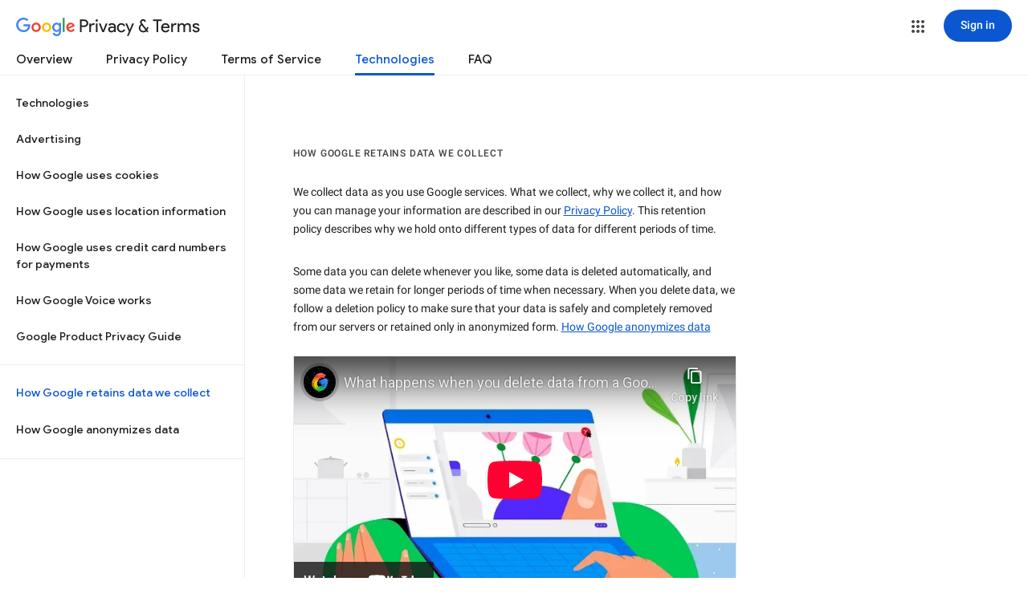

--- FILE ---
content_type: text/html; charset=utf-8
request_url: https://www.youtube-nocookie.com/embed/ejBncCrlAqc?rel=0&showinfo=0&theme=light&version=3&hl=en&cc_lang_pref=en&cc_load_policy=1
body_size: 69768
content:
<!DOCTYPE html><html lang="en" dir="ltr" data-cast-api-enabled="true"><head><meta name="viewport" content="width=device-width, initial-scale=1"><meta name="robots" content="noindex"><script nonce="WQTIK9Qsc0RNli2AgDiLXA">if ('undefined' == typeof Symbol || 'undefined' == typeof Symbol.iterator) {delete Array.prototype.entries;}</script><style name="www-roboto" nonce="aMWzfy84temx_GchYzAvMQ">@font-face{font-family:'Roboto';font-style:normal;font-weight:400;font-stretch:100%;src:url(//fonts.gstatic.com/s/roboto/v48/KFO7CnqEu92Fr1ME7kSn66aGLdTylUAMa3GUBHMdazTgWw.woff2)format('woff2');unicode-range:U+0460-052F,U+1C80-1C8A,U+20B4,U+2DE0-2DFF,U+A640-A69F,U+FE2E-FE2F;}@font-face{font-family:'Roboto';font-style:normal;font-weight:400;font-stretch:100%;src:url(//fonts.gstatic.com/s/roboto/v48/KFO7CnqEu92Fr1ME7kSn66aGLdTylUAMa3iUBHMdazTgWw.woff2)format('woff2');unicode-range:U+0301,U+0400-045F,U+0490-0491,U+04B0-04B1,U+2116;}@font-face{font-family:'Roboto';font-style:normal;font-weight:400;font-stretch:100%;src:url(//fonts.gstatic.com/s/roboto/v48/KFO7CnqEu92Fr1ME7kSn66aGLdTylUAMa3CUBHMdazTgWw.woff2)format('woff2');unicode-range:U+1F00-1FFF;}@font-face{font-family:'Roboto';font-style:normal;font-weight:400;font-stretch:100%;src:url(//fonts.gstatic.com/s/roboto/v48/KFO7CnqEu92Fr1ME7kSn66aGLdTylUAMa3-UBHMdazTgWw.woff2)format('woff2');unicode-range:U+0370-0377,U+037A-037F,U+0384-038A,U+038C,U+038E-03A1,U+03A3-03FF;}@font-face{font-family:'Roboto';font-style:normal;font-weight:400;font-stretch:100%;src:url(//fonts.gstatic.com/s/roboto/v48/KFO7CnqEu92Fr1ME7kSn66aGLdTylUAMawCUBHMdazTgWw.woff2)format('woff2');unicode-range:U+0302-0303,U+0305,U+0307-0308,U+0310,U+0312,U+0315,U+031A,U+0326-0327,U+032C,U+032F-0330,U+0332-0333,U+0338,U+033A,U+0346,U+034D,U+0391-03A1,U+03A3-03A9,U+03B1-03C9,U+03D1,U+03D5-03D6,U+03F0-03F1,U+03F4-03F5,U+2016-2017,U+2034-2038,U+203C,U+2040,U+2043,U+2047,U+2050,U+2057,U+205F,U+2070-2071,U+2074-208E,U+2090-209C,U+20D0-20DC,U+20E1,U+20E5-20EF,U+2100-2112,U+2114-2115,U+2117-2121,U+2123-214F,U+2190,U+2192,U+2194-21AE,U+21B0-21E5,U+21F1-21F2,U+21F4-2211,U+2213-2214,U+2216-22FF,U+2308-230B,U+2310,U+2319,U+231C-2321,U+2336-237A,U+237C,U+2395,U+239B-23B7,U+23D0,U+23DC-23E1,U+2474-2475,U+25AF,U+25B3,U+25B7,U+25BD,U+25C1,U+25CA,U+25CC,U+25FB,U+266D-266F,U+27C0-27FF,U+2900-2AFF,U+2B0E-2B11,U+2B30-2B4C,U+2BFE,U+3030,U+FF5B,U+FF5D,U+1D400-1D7FF,U+1EE00-1EEFF;}@font-face{font-family:'Roboto';font-style:normal;font-weight:400;font-stretch:100%;src:url(//fonts.gstatic.com/s/roboto/v48/KFO7CnqEu92Fr1ME7kSn66aGLdTylUAMaxKUBHMdazTgWw.woff2)format('woff2');unicode-range:U+0001-000C,U+000E-001F,U+007F-009F,U+20DD-20E0,U+20E2-20E4,U+2150-218F,U+2190,U+2192,U+2194-2199,U+21AF,U+21E6-21F0,U+21F3,U+2218-2219,U+2299,U+22C4-22C6,U+2300-243F,U+2440-244A,U+2460-24FF,U+25A0-27BF,U+2800-28FF,U+2921-2922,U+2981,U+29BF,U+29EB,U+2B00-2BFF,U+4DC0-4DFF,U+FFF9-FFFB,U+10140-1018E,U+10190-1019C,U+101A0,U+101D0-101FD,U+102E0-102FB,U+10E60-10E7E,U+1D2C0-1D2D3,U+1D2E0-1D37F,U+1F000-1F0FF,U+1F100-1F1AD,U+1F1E6-1F1FF,U+1F30D-1F30F,U+1F315,U+1F31C,U+1F31E,U+1F320-1F32C,U+1F336,U+1F378,U+1F37D,U+1F382,U+1F393-1F39F,U+1F3A7-1F3A8,U+1F3AC-1F3AF,U+1F3C2,U+1F3C4-1F3C6,U+1F3CA-1F3CE,U+1F3D4-1F3E0,U+1F3ED,U+1F3F1-1F3F3,U+1F3F5-1F3F7,U+1F408,U+1F415,U+1F41F,U+1F426,U+1F43F,U+1F441-1F442,U+1F444,U+1F446-1F449,U+1F44C-1F44E,U+1F453,U+1F46A,U+1F47D,U+1F4A3,U+1F4B0,U+1F4B3,U+1F4B9,U+1F4BB,U+1F4BF,U+1F4C8-1F4CB,U+1F4D6,U+1F4DA,U+1F4DF,U+1F4E3-1F4E6,U+1F4EA-1F4ED,U+1F4F7,U+1F4F9-1F4FB,U+1F4FD-1F4FE,U+1F503,U+1F507-1F50B,U+1F50D,U+1F512-1F513,U+1F53E-1F54A,U+1F54F-1F5FA,U+1F610,U+1F650-1F67F,U+1F687,U+1F68D,U+1F691,U+1F694,U+1F698,U+1F6AD,U+1F6B2,U+1F6B9-1F6BA,U+1F6BC,U+1F6C6-1F6CF,U+1F6D3-1F6D7,U+1F6E0-1F6EA,U+1F6F0-1F6F3,U+1F6F7-1F6FC,U+1F700-1F7FF,U+1F800-1F80B,U+1F810-1F847,U+1F850-1F859,U+1F860-1F887,U+1F890-1F8AD,U+1F8B0-1F8BB,U+1F8C0-1F8C1,U+1F900-1F90B,U+1F93B,U+1F946,U+1F984,U+1F996,U+1F9E9,U+1FA00-1FA6F,U+1FA70-1FA7C,U+1FA80-1FA89,U+1FA8F-1FAC6,U+1FACE-1FADC,U+1FADF-1FAE9,U+1FAF0-1FAF8,U+1FB00-1FBFF;}@font-face{font-family:'Roboto';font-style:normal;font-weight:400;font-stretch:100%;src:url(//fonts.gstatic.com/s/roboto/v48/KFO7CnqEu92Fr1ME7kSn66aGLdTylUAMa3OUBHMdazTgWw.woff2)format('woff2');unicode-range:U+0102-0103,U+0110-0111,U+0128-0129,U+0168-0169,U+01A0-01A1,U+01AF-01B0,U+0300-0301,U+0303-0304,U+0308-0309,U+0323,U+0329,U+1EA0-1EF9,U+20AB;}@font-face{font-family:'Roboto';font-style:normal;font-weight:400;font-stretch:100%;src:url(//fonts.gstatic.com/s/roboto/v48/KFO7CnqEu92Fr1ME7kSn66aGLdTylUAMa3KUBHMdazTgWw.woff2)format('woff2');unicode-range:U+0100-02BA,U+02BD-02C5,U+02C7-02CC,U+02CE-02D7,U+02DD-02FF,U+0304,U+0308,U+0329,U+1D00-1DBF,U+1E00-1E9F,U+1EF2-1EFF,U+2020,U+20A0-20AB,U+20AD-20C0,U+2113,U+2C60-2C7F,U+A720-A7FF;}@font-face{font-family:'Roboto';font-style:normal;font-weight:400;font-stretch:100%;src:url(//fonts.gstatic.com/s/roboto/v48/KFO7CnqEu92Fr1ME7kSn66aGLdTylUAMa3yUBHMdazQ.woff2)format('woff2');unicode-range:U+0000-00FF,U+0131,U+0152-0153,U+02BB-02BC,U+02C6,U+02DA,U+02DC,U+0304,U+0308,U+0329,U+2000-206F,U+20AC,U+2122,U+2191,U+2193,U+2212,U+2215,U+FEFF,U+FFFD;}@font-face{font-family:'Roboto';font-style:normal;font-weight:500;font-stretch:100%;src:url(//fonts.gstatic.com/s/roboto/v48/KFO7CnqEu92Fr1ME7kSn66aGLdTylUAMa3GUBHMdazTgWw.woff2)format('woff2');unicode-range:U+0460-052F,U+1C80-1C8A,U+20B4,U+2DE0-2DFF,U+A640-A69F,U+FE2E-FE2F;}@font-face{font-family:'Roboto';font-style:normal;font-weight:500;font-stretch:100%;src:url(//fonts.gstatic.com/s/roboto/v48/KFO7CnqEu92Fr1ME7kSn66aGLdTylUAMa3iUBHMdazTgWw.woff2)format('woff2');unicode-range:U+0301,U+0400-045F,U+0490-0491,U+04B0-04B1,U+2116;}@font-face{font-family:'Roboto';font-style:normal;font-weight:500;font-stretch:100%;src:url(//fonts.gstatic.com/s/roboto/v48/KFO7CnqEu92Fr1ME7kSn66aGLdTylUAMa3CUBHMdazTgWw.woff2)format('woff2');unicode-range:U+1F00-1FFF;}@font-face{font-family:'Roboto';font-style:normal;font-weight:500;font-stretch:100%;src:url(//fonts.gstatic.com/s/roboto/v48/KFO7CnqEu92Fr1ME7kSn66aGLdTylUAMa3-UBHMdazTgWw.woff2)format('woff2');unicode-range:U+0370-0377,U+037A-037F,U+0384-038A,U+038C,U+038E-03A1,U+03A3-03FF;}@font-face{font-family:'Roboto';font-style:normal;font-weight:500;font-stretch:100%;src:url(//fonts.gstatic.com/s/roboto/v48/KFO7CnqEu92Fr1ME7kSn66aGLdTylUAMawCUBHMdazTgWw.woff2)format('woff2');unicode-range:U+0302-0303,U+0305,U+0307-0308,U+0310,U+0312,U+0315,U+031A,U+0326-0327,U+032C,U+032F-0330,U+0332-0333,U+0338,U+033A,U+0346,U+034D,U+0391-03A1,U+03A3-03A9,U+03B1-03C9,U+03D1,U+03D5-03D6,U+03F0-03F1,U+03F4-03F5,U+2016-2017,U+2034-2038,U+203C,U+2040,U+2043,U+2047,U+2050,U+2057,U+205F,U+2070-2071,U+2074-208E,U+2090-209C,U+20D0-20DC,U+20E1,U+20E5-20EF,U+2100-2112,U+2114-2115,U+2117-2121,U+2123-214F,U+2190,U+2192,U+2194-21AE,U+21B0-21E5,U+21F1-21F2,U+21F4-2211,U+2213-2214,U+2216-22FF,U+2308-230B,U+2310,U+2319,U+231C-2321,U+2336-237A,U+237C,U+2395,U+239B-23B7,U+23D0,U+23DC-23E1,U+2474-2475,U+25AF,U+25B3,U+25B7,U+25BD,U+25C1,U+25CA,U+25CC,U+25FB,U+266D-266F,U+27C0-27FF,U+2900-2AFF,U+2B0E-2B11,U+2B30-2B4C,U+2BFE,U+3030,U+FF5B,U+FF5D,U+1D400-1D7FF,U+1EE00-1EEFF;}@font-face{font-family:'Roboto';font-style:normal;font-weight:500;font-stretch:100%;src:url(//fonts.gstatic.com/s/roboto/v48/KFO7CnqEu92Fr1ME7kSn66aGLdTylUAMaxKUBHMdazTgWw.woff2)format('woff2');unicode-range:U+0001-000C,U+000E-001F,U+007F-009F,U+20DD-20E0,U+20E2-20E4,U+2150-218F,U+2190,U+2192,U+2194-2199,U+21AF,U+21E6-21F0,U+21F3,U+2218-2219,U+2299,U+22C4-22C6,U+2300-243F,U+2440-244A,U+2460-24FF,U+25A0-27BF,U+2800-28FF,U+2921-2922,U+2981,U+29BF,U+29EB,U+2B00-2BFF,U+4DC0-4DFF,U+FFF9-FFFB,U+10140-1018E,U+10190-1019C,U+101A0,U+101D0-101FD,U+102E0-102FB,U+10E60-10E7E,U+1D2C0-1D2D3,U+1D2E0-1D37F,U+1F000-1F0FF,U+1F100-1F1AD,U+1F1E6-1F1FF,U+1F30D-1F30F,U+1F315,U+1F31C,U+1F31E,U+1F320-1F32C,U+1F336,U+1F378,U+1F37D,U+1F382,U+1F393-1F39F,U+1F3A7-1F3A8,U+1F3AC-1F3AF,U+1F3C2,U+1F3C4-1F3C6,U+1F3CA-1F3CE,U+1F3D4-1F3E0,U+1F3ED,U+1F3F1-1F3F3,U+1F3F5-1F3F7,U+1F408,U+1F415,U+1F41F,U+1F426,U+1F43F,U+1F441-1F442,U+1F444,U+1F446-1F449,U+1F44C-1F44E,U+1F453,U+1F46A,U+1F47D,U+1F4A3,U+1F4B0,U+1F4B3,U+1F4B9,U+1F4BB,U+1F4BF,U+1F4C8-1F4CB,U+1F4D6,U+1F4DA,U+1F4DF,U+1F4E3-1F4E6,U+1F4EA-1F4ED,U+1F4F7,U+1F4F9-1F4FB,U+1F4FD-1F4FE,U+1F503,U+1F507-1F50B,U+1F50D,U+1F512-1F513,U+1F53E-1F54A,U+1F54F-1F5FA,U+1F610,U+1F650-1F67F,U+1F687,U+1F68D,U+1F691,U+1F694,U+1F698,U+1F6AD,U+1F6B2,U+1F6B9-1F6BA,U+1F6BC,U+1F6C6-1F6CF,U+1F6D3-1F6D7,U+1F6E0-1F6EA,U+1F6F0-1F6F3,U+1F6F7-1F6FC,U+1F700-1F7FF,U+1F800-1F80B,U+1F810-1F847,U+1F850-1F859,U+1F860-1F887,U+1F890-1F8AD,U+1F8B0-1F8BB,U+1F8C0-1F8C1,U+1F900-1F90B,U+1F93B,U+1F946,U+1F984,U+1F996,U+1F9E9,U+1FA00-1FA6F,U+1FA70-1FA7C,U+1FA80-1FA89,U+1FA8F-1FAC6,U+1FACE-1FADC,U+1FADF-1FAE9,U+1FAF0-1FAF8,U+1FB00-1FBFF;}@font-face{font-family:'Roboto';font-style:normal;font-weight:500;font-stretch:100%;src:url(//fonts.gstatic.com/s/roboto/v48/KFO7CnqEu92Fr1ME7kSn66aGLdTylUAMa3OUBHMdazTgWw.woff2)format('woff2');unicode-range:U+0102-0103,U+0110-0111,U+0128-0129,U+0168-0169,U+01A0-01A1,U+01AF-01B0,U+0300-0301,U+0303-0304,U+0308-0309,U+0323,U+0329,U+1EA0-1EF9,U+20AB;}@font-face{font-family:'Roboto';font-style:normal;font-weight:500;font-stretch:100%;src:url(//fonts.gstatic.com/s/roboto/v48/KFO7CnqEu92Fr1ME7kSn66aGLdTylUAMa3KUBHMdazTgWw.woff2)format('woff2');unicode-range:U+0100-02BA,U+02BD-02C5,U+02C7-02CC,U+02CE-02D7,U+02DD-02FF,U+0304,U+0308,U+0329,U+1D00-1DBF,U+1E00-1E9F,U+1EF2-1EFF,U+2020,U+20A0-20AB,U+20AD-20C0,U+2113,U+2C60-2C7F,U+A720-A7FF;}@font-face{font-family:'Roboto';font-style:normal;font-weight:500;font-stretch:100%;src:url(//fonts.gstatic.com/s/roboto/v48/KFO7CnqEu92Fr1ME7kSn66aGLdTylUAMa3yUBHMdazQ.woff2)format('woff2');unicode-range:U+0000-00FF,U+0131,U+0152-0153,U+02BB-02BC,U+02C6,U+02DA,U+02DC,U+0304,U+0308,U+0329,U+2000-206F,U+20AC,U+2122,U+2191,U+2193,U+2212,U+2215,U+FEFF,U+FFFD;}</style><script name="www-roboto" nonce="WQTIK9Qsc0RNli2AgDiLXA">if (document.fonts && document.fonts.load) {document.fonts.load("400 10pt Roboto", "E"); document.fonts.load("500 10pt Roboto", "E");}</script><link rel="stylesheet" href="/s/player/89e685a2/www-player.css" name="www-player" nonce="aMWzfy84temx_GchYzAvMQ"><style nonce="aMWzfy84temx_GchYzAvMQ">html {overflow: hidden;}body {font: 12px Roboto, Arial, sans-serif; background-color: #000; color: #fff; height: 100%; width: 100%; overflow: hidden; position: absolute; margin: 0; padding: 0;}#player {width: 100%; height: 100%;}h1 {text-align: center; color: #fff;}h3 {margin-top: 6px; margin-bottom: 3px;}.player-unavailable {position: absolute; top: 0; left: 0; right: 0; bottom: 0; padding: 25px; font-size: 13px; background: url(/img/meh7.png) 50% 65% no-repeat;}.player-unavailable .message {text-align: left; margin: 0 -5px 15px; padding: 0 5px 14px; border-bottom: 1px solid #888; font-size: 19px; font-weight: normal;}.player-unavailable a {color: #167ac6; text-decoration: none;}</style><script nonce="WQTIK9Qsc0RNli2AgDiLXA">var ytcsi={gt:function(n){n=(n||"")+"data_";return ytcsi[n]||(ytcsi[n]={tick:{},info:{},gel:{preLoggedGelInfos:[]}})},now:window.performance&&window.performance.timing&&window.performance.now&&window.performance.timing.navigationStart?function(){return window.performance.timing.navigationStart+window.performance.now()}:function(){return(new Date).getTime()},tick:function(l,t,n){var ticks=ytcsi.gt(n).tick;var v=t||ytcsi.now();if(ticks[l]){ticks["_"+l]=ticks["_"+l]||[ticks[l]];ticks["_"+l].push(v)}ticks[l]=
v},info:function(k,v,n){ytcsi.gt(n).info[k]=v},infoGel:function(p,n){ytcsi.gt(n).gel.preLoggedGelInfos.push(p)},setStart:function(t,n){ytcsi.tick("_start",t,n)}};
(function(w,d){function isGecko(){if(!w.navigator)return false;try{if(w.navigator.userAgentData&&w.navigator.userAgentData.brands&&w.navigator.userAgentData.brands.length){var brands=w.navigator.userAgentData.brands;var i=0;for(;i<brands.length;i++)if(brands[i]&&brands[i].brand==="Firefox")return true;return false}}catch(e){setTimeout(function(){throw e;})}if(!w.navigator.userAgent)return false;var ua=w.navigator.userAgent;return ua.indexOf("Gecko")>0&&ua.toLowerCase().indexOf("webkit")<0&&ua.indexOf("Edge")<
0&&ua.indexOf("Trident")<0&&ua.indexOf("MSIE")<0}ytcsi.setStart(w.performance?w.performance.timing.responseStart:null);var isPrerender=(d.visibilityState||d.webkitVisibilityState)=="prerender";var vName=!d.visibilityState&&d.webkitVisibilityState?"webkitvisibilitychange":"visibilitychange";if(isPrerender){var startTick=function(){ytcsi.setStart();d.removeEventListener(vName,startTick)};d.addEventListener(vName,startTick,false)}if(d.addEventListener)d.addEventListener(vName,function(){ytcsi.tick("vc")},
false);if(isGecko()){var isHidden=(d.visibilityState||d.webkitVisibilityState)=="hidden";if(isHidden)ytcsi.tick("vc")}var slt=function(el,t){setTimeout(function(){var n=ytcsi.now();el.loadTime=n;if(el.slt)el.slt()},t)};w.__ytRIL=function(el){if(!el.getAttribute("data-thumb"))if(w.requestAnimationFrame)w.requestAnimationFrame(function(){slt(el,0)});else slt(el,16)}})(window,document);
</script><script nonce="WQTIK9Qsc0RNli2AgDiLXA">var ytcfg={d:function(){return window.yt&&yt.config_||ytcfg.data_||(ytcfg.data_={})},get:function(k,o){return k in ytcfg.d()?ytcfg.d()[k]:o},set:function(){var a=arguments;if(a.length>1)ytcfg.d()[a[0]]=a[1];else{var k;for(k in a[0])ytcfg.d()[k]=a[0][k]}}};
ytcfg.set({"CLIENT_CANARY_STATE":"none","DEVICE":"cbr\u003dChrome\u0026cbrand\u003dapple\u0026cbrver\u003d131.0.0.0\u0026ceng\u003dWebKit\u0026cengver\u003d537.36\u0026cos\u003dMacintosh\u0026cosver\u003d10_15_7\u0026cplatform\u003dDESKTOP","EVENT_ID":"LC0nafzNBvvO-L4PhNy-mAM","EXPERIMENT_FLAGS":{"ab_det_apb_b":true,"ab_det_apm":true,"ab_det_el_h":true,"ab_det_em_inj":true,"ab_l_sig_st":true,"ab_l_sig_st_e":true,"ab_sa_ef":true,"action_companion_center_align_description":true,"align_three_dot_menu_with_title_description":true,"allow_skip_networkless":true,"always_send_and_write":true,"att_web_record_metrics":true,"c3_enable_button_impression_logging":true,"c3_watch_page_component":true,"cancel_pending_navs":true,"clean_up_manual_attribution_header":true,"clear_user_partitioned_ls":true,"config_age_report_killswitch":true,"cow_optimize_idom_compat":true,"csi_config_handling_infra":true,"csi_on_gel":true,"delhi_mweb_colorful_sd":true,"delhi_mweb_colorful_sd_v2":true,"deprecate_csi_has_info":true,"deprecate_pair_servlet_enabled":true,"desktop_sparkles_light_cta_button":true,"disable_cached_masthead_data":true,"disable_child_node_auto_formatted_strings":true,"disable_enf_isd":true,"disable_log_to_visitor_layer":true,"disable_pacf_logging_for_memory_limited_tv":true,"embeds_enable_eid_enforcement_for_marketing_pages":true,"embeds_enable_eid_enforcement_for_youtube":true,"embeds_enable_eid_log_for_marketing_pages":true,"embeds_enable_info_panel_dismissal":true,"embeds_enable_pfp_always_unbranded":true,"embeds_web_nwl_disable_nocookie":true,"embeds_web_updated_shorts_definition_fix":true,"enable_ab_report_on_errorscreen":true,"enable_ab_rp_int":true,"enable_active_view_display_ad_renderer_web_home":true,"enable_ad_disclosure_banner_a11y_fix":true,"enable_async_ab_enf":true,"enable_chips_shelf_view_model_fully_reactive":true,"enable_client_creator_goal_ticker_bar_revamp":true,"enable_client_only_wiz_direct_reactions":true,"enable_client_sli_logging":true,"enable_client_streamz_web":true,"enable_client_ve_spec":true,"enable_cloud_save_error_popup_after_retry":true,"enable_cookie_reissue_iframe":true,"enable_dai_sdf_h5_preroll":true,"enable_datasync_id_header_in_web_vss_pings":true,"enable_dma_post_enforcement":true,"enable_docked_chat_messages":true,"enable_entity_store_from_dependency_injection":true,"enable_flow_logging_p4e":true,"enable_fully_reactive_badge_shape":true,"enable_inline_muted_playback_on_web_search":true,"enable_inline_muted_playback_on_web_search_for_vdc":true,"enable_inline_muted_playback_on_web_search_for_vdcb":true,"enable_is_mini_app_page_active_bugfix":true,"enable_live_overlay_feed_in_live_chat":true,"enable_logging_first_user_action_after_game_ready":true,"enable_ltc_param_fetch_from_innertube":true,"enable_masthead_mweb_padding_fix":true,"enable_menu_renderer_button_in_mweb_hclr":true,"enable_mini_app_command_handler_mweb_fix":true,"enable_mini_app_iframe_loaded_logging":true,"enable_mini_guide_downloads_item":true,"enable_mixed_direction_formatted_strings":true,"enable_modern_ia_client_icons":true,"enable_mweb_livestream_ui_update":true,"enable_names_handles_account_switcher":true,"enable_network_request_logging_on_game_events":true,"enable_new_paid_product_placement":true,"enable_obtaining_ppn_query_param":true,"enable_open_in_new_tab_icon_for_short_dr_for_desktop_search":true,"enable_open_yt_content":true,"enable_origin_query_parameter_bugfix":true,"enable_pacf_slot_asde_infeed_h5":true,"enable_pacf_slot_asde_player_byte_h5":true,"enable_pacf_slot_asde_player_byte_h5_TV":true,"enable_pause_ads_on_ytv_html5":true,"enable_payments_purchase_manager":true,"enable_pdp_icon_prefetch":true,"enable_pl_r_c_s":true,"enable_pl_r_si_fa":true,"enable_place_pivot_url":true,"enable_playable_a11y_label_with_badge_text":true,"enable_populate_att_psd_in_abe_feedback":true,"enable_populate_psd_in_abe_feedback":true,"enable_primitive_dialog_aria_hide_siblings":true,"enable_pv_screen_modern_text":true,"enable_removing_navbar_title_on_hashtag_page_mweb":true,"enable_resetting_scroll_position_on_flow_change":true,"enable_sdf_companion_h5":true,"enable_sdf_dai_h5_midroll":true,"enable_sdf_h5_endemic_mid_post_roll":true,"enable_sdf_on_h5_unplugged_vod_midroll":true,"enable_sdf_shorts_player_bytes_h5":true,"enable_sdk_performance_network_logging":true,"enable_sending_unwrapped_game_audio_as_serialized_metadata":true,"enable_sfv_effect_pivot_url":true,"enable_shorts_new_carousel":true,"enable_skip_ad_guidance_prompt":true,"enable_skippable_ads_for_unplugged_ad_pod":true,"enable_smearing_expansion_dai":true,"enable_third_party_info":true,"enable_time_out_messages":true,"enable_timeline_view_modern_transcript_fe":true,"enable_track_defined_via_mutable_signal":true,"enable_video_display_compact_button_group_for_desktop_search":true,"enable_watch_next_pause_autoplay_lact":true,"enable_web_96_bit_csn":true,"enable_web_delhi_icons":true,"enable_web_home_top_landscape_image_layout_level_click":true,"enable_web_tiered_gel":true,"enable_window_constrained_buy_flow_dialog":true,"enable_wiz_always_try_logging_info_map":true,"enable_wiz_queue_effect_and_on_init_initial_runs":true,"enable_ypc_spinners":true,"enable_yt_ata_iframe_authuser":true,"err_on_pl_r_c":true,"export_networkless_options":true,"fill_single_video_with_notify_to_lasr":true,"fix_ad_miniplayer_controls_rendering":true,"fix_ads_tracking_for_swf_config_deprecation_mweb":true,"h5_companion_enable_adcpn_macro_substitution_for_click_pings":true,"h5_inplayer_enable_adcpn_macro_substitution_for_click_pings":true,"h5_reset_cache_and_filter_before_update_masthead":true,"hide_channel_creation_title_for_mweb":true,"high_ccv_client_side_caching_h5":true,"html5_log_trigger_events_with_debug_data":true,"html5_ssdai_enable_media_end_cue_range":true,"il_attach_cache_limit":true,"il_use_view_model_logging_context":true,"is_browser_support_for_webcam_streaming":true,"json_condensed_response":true,"kev_adb_pg":true,"kevlar_display_downloads_numbers":true,"kevlar_gel_error_routing":true,"kevlar_modern_downloads_extra_compact":true,"kevlar_modern_downloads_page":true,"kevlar_modern_downloads_skip_downloads_title":true,"kevlar_watch_cinematics":true,"live_chat_enable_controller_extraction":true,"live_chat_enable_rta_manager":true,"live_chat_increased_min_height":true,"log_click_with_layer_from_element_in_command_handler":true,"log_errors_through_nwl_on_retry":true,"main_web_redirect_integration_riot":true,"mdx_enable_privacy_disclosure_ui":true,"mdx_load_cast_api_bootstrap_script":true,"medium_progress_bar_modification":true,"migrate_events_to_ts":true,"migrate_remaining_web_ad_badges_to_innertube":true,"mobile_account_menu_refresh":true,"mutable_signal_set_skip_unchanged":true,"mweb_a11y_enable_player_controls_invisible_toggle":true,"mweb_account_linking_noapp":true,"mweb_actions_command_handler":true,"mweb_allow_modern_search_suggest_behavior":true,"mweb_animated_actions":true,"mweb_app_upsell_button_direct_to_app":true,"mweb_big_boards":true,"mweb_big_progress_bar":true,"mweb_c3_disable_carve_out":true,"mweb_c3_disable_carve_out_keep_external_links":true,"mweb_c3_enable_adaptive_signals":true,"mweb_c3_endscreen":true,"mweb_c3_endscreen_v2":true,"mweb_c3_library_page_enable_recent_shelf":true,"mweb_c3_remove_web_navigation_endpoint_data":true,"mweb_c3_use_canonical_from_player_response":true,"mweb_channels_restyle_landscape_wider_buttons":true,"mweb_cinematic_fullscreen":true,"mweb_cinematic_topbar":true,"mweb_cinematic_watch":true,"mweb_command_handler":true,"mweb_delay_watch_initial_data":true,"mweb_deprecate_skip_ve_logging":true,"mweb_disable_searchbar_scroll":true,"mweb_early_logging_time_init":true,"mweb_enable_closed_captioning_button_on_player":true,"mweb_enable_fine_scrubbing_for_recs":true,"mweb_enable_keto_batch_player_fullscreen":true,"mweb_enable_keto_batch_player_progress_bar":true,"mweb_enable_keto_batch_player_tooltips":true,"mweb_enable_local_innertube_services":true,"mweb_enable_lockup_view_model_for_ucp":true,"mweb_enable_more_drawer":true,"mweb_enable_overlay_touch_manager":true,"mweb_enable_premium_carve_out_fix":true,"mweb_enable_refresh_detection":true,"mweb_enable_search_big_thumbs":true,"mweb_enable_search_imp":true,"mweb_enable_sequence_signal":true,"mweb_enable_shorts_pivot_button":true,"mweb_enable_shorts_video_preload":true,"mweb_enable_skippables_on_jio_phone":true,"mweb_enable_storyboards":true,"mweb_enable_varispeed_controller":true,"mweb_enable_warm_channel_requests":true,"mweb_enable_watch_feed_infinite_scroll":true,"mweb_enable_wrapped_unplugged_pause_membership_dialog_renderer":true,"mweb_filter_video_format_in_webfe":true,"mweb_fix_livestream_seeking":true,"mweb_fix_monitor_visibility_after_render":true,"mweb_fix_section_list_continuation_item_renderers":true,"mweb_force_ios_fallback_to_native_control":true,"mweb_fp_auto_fullscreen":true,"mweb_fullscreen_controls":true,"mweb_fullscreen_controls_action_buttons":true,"mweb_fullscreen_watch_system":true,"mweb_home_reactive_shorts":true,"mweb_innertube_search_command":true,"mweb_lang_in_html":true,"mweb_like_button_synced_with_entities":true,"mweb_like_endpoint_mutation":true,"mweb_logo_use_home_page_ve":true,"mweb_modern_player_controls_tap_target_ui":true,"mweb_modern_typography":true,"mweb_module_decoration":true,"mweb_native_control_in_faux_fullscreen_shared":true,"mweb_panel_container_inert":true,"mweb_player_delhi_dtts":true,"mweb_player_settings_use_bottom_sheet":true,"mweb_player_settings_use_bottom_sheet_kaios":true,"mweb_player_show_previous_next_buttons_in_playlist":true,"mweb_player_skip_no_op_state_changes":true,"mweb_player_user_select_none":true,"mweb_playlist_engagement_panel":true,"mweb_progress_bar_seek_on_mouse_click":true,"mweb_schedule_warm_watch_response":true,"mweb_searchbox_legacy_navigation":true,"mweb_see_fewer_shorts":true,"mweb_sheets_ui_refresh":true,"mweb_shorts_comments_panel_id_change":true,"mweb_shorts_early_continuation":true,"mweb_show_ios_smart_banner":true,"mweb_use_server_url_on_startup":true,"mweb_watch_captions_enable_auto_translate":true,"mweb_watch_captions_set_default_size":true,"mweb_watch_stop_scheduler_on_player_response":true,"mweb_watchfeed_big_thumbnails":true,"mweb_yt_searchbox":true,"networkless_logging":true,"new_csn_storage_design":true,"no_client_ve_attach_unless_shown":true,"nwl_send_from_memory_when_online":true,"pageid_as_header_web":true,"playback_settings_use_switch_menu":true,"player_controls_autonav_fix":true,"player_controls_skip_double_signal_update":true,"polymer_bad_build_labels":true,"polymer_verifiy_app_state":true,"prevent_zero_high_score_value_from_being_sent":true,"qoe_send_and_write":true,"read_data_from_web_component_wrapper":true,"reels_enable_new_latency_logging":true,"remove_masthead_channel_banner_on_refresh":true,"remove_slot_id_exited_trigger_for_dai_in_player_slot_expire":true,"replace_client_url_parsing_with_server_signal":true,"scheduler_use_raf_by_default":true,"search_ui_enable_pve_buy_button":true,"search_ui_official_cards_enable_paid_virtual_event_buy_button":true,"service_worker_enabled":true,"service_worker_push_enabled":true,"service_worker_push_home_page_prompt":true,"service_worker_push_watch_page_prompt":true,"shell_load_gcf":true,"shorten_initial_gel_batch_timeout":true,"should_use_yt_voice_endpoint_in_kaios":true,"sink_wrapper_disable_runtime_shadycss":true,"skip_invalid_ytcsi_ticks":true,"skip_setting_info_in_csi_data_object":true,"smarter_ve_dedupping":true,"smartimation_background":true,"speedmaster_no_seek":true,"start_client_gcf_mweb":true,"suppress_error_204_logging":true,"synced_panel_scrolling_controller":true,"use_color_palettes_modern_collections_v2":true,"use_core_sm":true,"use_csi_stp_handler":true,"use_event_time_ms_header":true,"use_fifo_for_networkless":true,"use_infogel_early_logging":true,"use_new_in_memory_storage":true,"use_player_abuse_bg_library":true,"use_request_time_ms_header":true,"use_session_based_sampling":true,"use_ts_visibilitylogger":true,"vss_final_ping_send_and_write":true,"vss_playback_use_send_and_write":true,"web_adaptive_repeat_ase":true,"web_always_load_chat_support":true,"web_animated_like":true,"web_api_url":true,"web_attr_string_unified_vis_mon":true,"web_autonav_allow_off_by_default":true,"web_bookmark_playlist_save_icon":true,"web_button_vm_refactor_disabled":true,"web_c3_log_app_init_finish":true,"web_csi_action_sampling_enabled":true,"web_dedupe_ve_grafting":true,"web_disable_backdrop_filter":true,"web_enable_ab_em_rsp":true,"web_enable_ab_rsp_cl":true,"web_enable_abd_ref":true,"web_enable_course_icon_update":true,"web_enable_error_204":true,"web_enable_horizontal_video_attributes_section":true,"web_enable_like_button_click_debouncing":true,"web_fix_segmented_like_dislike_undefined":true,"web_gcf_hashes_innertube":true,"web_gel_timeout_cap":true,"web_graft_ve_unified_vis_mon":true,"web_masthead_visited_channel_color_fix":true,"web_metadata_carousel_elref_bugfix":true,"web_parent_target_for_sheets":true,"web_persist_server_autonav_state_on_client":true,"web_playback_associated_log_ctt":true,"web_playback_associated_ve":true,"web_prefetch_preload_video":true,"web_progress_bar_draggable":true,"web_resizable_advertiser_banner_on_masthead_safari_fix":true,"web_scheduler_auto_init":true,"web_shorts_audio_track_picker":true,"web_shorts_just_watched_on_channel_and_pivot_study":true,"web_shorts_just_watched_overlay":true,"web_shorts_lockup_view_model_sink":true,"web_shorts_pivot_button_view_model_reactive":true,"web_shorts_suggested_action_no_bvm":true,"web_update_panel_visibility_logging_fix":true,"web_video_attribute_view_model_a11y_fix":true,"web_watch_controls_state_signals":true,"web_yt_config_context":true,"webfe_disable_ab_em_plb":true,"webfe_mweb_watch_microdata":true,"webfe_watch_shorts_canonical_url_fix":true,"webpo_exit_on_net_err":true,"wiz_diff_overwritable":true,"wiz_memoize_stamper_items":true,"woffle_used_state_report":true,"wpo_gel_strz":true,"ytcp_paper_tooltip_use_scoped_owner_root":true,"ytidb_clear_embedded_player":true,"H5_async_logging_delay_ms":30000.0,"attention_logging_scroll_throttle":500.0,"autoplay_pause_by_lact_sampling_fraction":0.0,"cinematic_watch_effect_opacity":0.4,"formatted_description_log_warning_fraction":0.01,"log_window_onerror_fraction":0.1,"mweb_prediction_threshold":0.05,"mweb_prediction_threshold_navigation":0.05,"speedmaster_playback_rate":2.0,"tv_pacf_logging_sample_rate":0.01,"web_load_prediction_threshold":0.1,"web_navigation_prediction_threshold":0.1,"web_pbj_log_warning_rate":0.0,"web_system_health_fraction":0.01,"ytidb_transaction_ended_event_rate_limit":0.02,"active_time_update_interval_ms":10000,"att_init_delay":200,"autoplay_pause_by_lact_sec":0,"botguard_async_snapshot_timeout_ms":3000,"check_navigator_accuracy_timeout_ms":0,"cinematic_watch_css_filter_blur_strength":40,"cinematic_watch_fade_out_duration":500,"close_webview_delay_ms":100,"cloud_save_game_data_rate_limit_ms":3000,"compression_disable_point":10,"custom_active_view_tos_timeout_ms":3600000,"embeds_widget_poll_interval_ms":0,"gel_min_batch_size":3,"gel_queue_timeout_max_ms":60000,"get_async_timeout_ms":60000,"hide_cta_for_home_web_video_ads_animate_in_time":2,"html5_byterate_soft_cap":0,"initial_gel_batch_timeout":2000,"max_body_size_to_compress":500000,"max_prefetch_window_sec_for_livestream_optimization":10,"min_prefetch_offset_sec_for_livestream_optimization":20,"mini_app_container_iframe_src_update_delay_ms":0,"multiple_preview_news_duration_time":11000,"mweb_c3_toast_duration_ms":5000,"mweb_deep_link_fallback_timeout_ms":10000,"mweb_delay_response_received_actions":100,"mweb_fp_dpad_rate_limit_ms":0,"mweb_fp_dpad_watch_title_clamp_lines":0,"mweb_history_manager_cache_size":100,"mweb_history_manager_w2w_ttl":0,"mweb_ios_fullscreen_playback_transition_delay_ms":500,"mweb_ios_fullscreen_system_pause_epilson_ms":0,"mweb_override_response_store_expiration_ms":0,"mweb_shorts_early_continuation_trigger_threshold":4,"mweb_w2w_max_age_seconds":0,"mweb_watch_captions_default_size":2,"neon_dark_launch_gradient_count":3,"network_polling_interval":30000,"play_click_interval_ms":30000,"play_ping_interval_ms":10000,"prefetch_comments_ms_after_video":0,"send_config_hash_timer":0,"service_worker_push_logged_out_prompt_watches":-1,"service_worker_push_prompt_cap":-1,"service_worker_push_prompt_delay_microseconds":3888000000000,"show_mini_app_ad_frequency_cap_ms":300000,"slow_compressions_before_abandon_count":4,"speedmaster_cancellation_movement_dp":10,"speedmaster_touch_activation_ms":500,"web_foreground_heartbeat_interval_ms":28000,"web_gel_debounce_ms":10000,"web_logging_max_batch":100,"web_max_tracing_events":50,"web_tracing_session_replay":0,"wil_icon_max_concurrent_fetches":9999,"ytidb_remake_db_retries":3,"ytidb_reopen_db_retries":3,"WebClientReleaseProcessCritical__youtube_embeds_client_version_override":"","WebClientReleaseProcessCritical__youtube_embeds_web_client_version_override":"","WebClientReleaseProcessCritical__youtube_mweb_client_version_override":"","debug_forced_internalcountrycode":"","embeds_web_synth_ch_headers_banned_urls_regex":"","enable_web_media_service":"DISABLED","il_payload_scraping":"","live_chat_unicode_emoji_json_url":"https://www.gstatic.com/youtube/img/emojis/emojis-svg-9.json","mweb_deep_link_feature_tag_suffix":"11268432","mweb_enable_shorts_innertube_player_prefetch_trigger":"NONE","mweb_fp_dpad":"home,search,browse,channel,create_channel,experiments,settings,trending,oops,404,paid_memberships,sponsorship,premium,shorts","mweb_fp_dpad_linear_navigation":"","mweb_fp_dpad_linear_navigation_visitor":"","mweb_fp_dpad_visitor":"","mweb_preload_video_by_player_vars":"","mweb_sign_in_button_style":"STYLE_SUGGESTIVE_AVATAR","place_pivot_triggering_container_alternate":"","place_pivot_triggering_counterfactual_container_alternate":"","search_ui_mweb_searchbar_restyle":"DEFAULT","service_worker_push_force_notification_prompt_tag":"1","service_worker_scope":"/","suggest_exp_str":"","web_client_version_override":"","kevlar_command_handler_command_banlist":[],"mini_app_ids_without_game_ready":["UgkxHHtsak1SC8mRGHMZewc4HzeAY3yhPPmJ","Ugkx7OgzFqE6z_5Mtf4YsotGfQNII1DF_RBm"],"web_op_signal_type_banlist":[],"web_tracing_enabled_spans":["event","command"]},"GAPI_HINT_PARAMS":"m;/_/scs/abc-static/_/js/k\u003dgapi.gapi.en.UXDNXkgCDpE.O/d\u003d1/rs\u003dAHpOoo_3ykjRTrvlIBv6vfu43Rx7CYUQSA/m\u003d__features__","GAPI_HOST":"https://apis.google.com","GAPI_LOCALE":"en_US","GL":"US","HL":"en","HTML_DIR":"ltr","HTML_LANG":"en","INNERTUBE_API_KEY":"AIzaSyAO_FJ2SlqU8Q4STEHLGCilw_Y9_11qcW8","INNERTUBE_API_VERSION":"v1","INNERTUBE_CLIENT_NAME":"WEB_EMBEDDED_PLAYER","INNERTUBE_CLIENT_VERSION":"1.20251123.22.00","INNERTUBE_CONTEXT":{"client":{"hl":"en","gl":"US","remoteHost":"18.191.75.5","deviceMake":"Apple","deviceModel":"","visitorData":"Cgs3ZzRaay1BRF9kSSis2pzJBjIKCgJVUxIEGgAgNw%3D%3D","userAgent":"Mozilla/5.0 (Macintosh; Intel Mac OS X 10_15_7) AppleWebKit/537.36 (KHTML, like Gecko) Chrome/131.0.0.0 Safari/537.36; ClaudeBot/1.0; +claudebot@anthropic.com),gzip(gfe)","clientName":"WEB_EMBEDDED_PLAYER","clientVersion":"1.20251123.22.00","osName":"Macintosh","osVersion":"10_15_7","originalUrl":"https://www.youtube-nocookie.com/embed/ejBncCrlAqc?rel\u003d0\u0026showinfo\u003d0\u0026theme\u003dlight\u0026version\u003d3\u0026hl\u003den\u0026cc_lang_pref\u003den\u0026cc_load_policy\u003d1","platform":"DESKTOP","clientFormFactor":"UNKNOWN_FORM_FACTOR","configInfo":{"appInstallData":"[base64]%3D%3D"},"browserName":"Chrome","browserVersion":"131.0.0.0","acceptHeader":"text/html,application/xhtml+xml,application/xml;q\u003d0.9,image/webp,image/apng,*/*;q\u003d0.8,application/signed-exchange;v\u003db3;q\u003d0.9","deviceExperimentId":"ChxOelUzTnpBM05EVTJOekUzTmpZM056QXlNUT09EKzanMkGGKzanMkG","rolloutToken":"CN-YpdHZyNaP_QEQxJ6ZyKCQkQMYxJ6ZyKCQkQM%3D"},"user":{"lockedSafetyMode":false},"request":{"useSsl":true},"clickTracking":{"clickTrackingParams":"IhMI/JOZyKCQkQMVeyfeAR0Erg8z"},"thirdParty":{"embeddedPlayerContext":{"embeddedPlayerEncryptedContext":"AD5ZzFTQ-bv8wEt4_NJZgCiH8zBHhBQ83lKgZFPXve4fhY8J-AQIK-R_lMvvcfmCwJkDny7Qj2glz_IBR_QdZucLoNgwdcP2OLupo1rsDEvgVanQiHzsJ8UJH14eQUZnojCv8nZB","ancestorOriginsSupported":false}}},"INNERTUBE_CONTEXT_CLIENT_NAME":56,"INNERTUBE_CONTEXT_CLIENT_VERSION":"1.20251123.22.00","INNERTUBE_CONTEXT_GL":"US","INNERTUBE_CONTEXT_HL":"en","LATEST_ECATCHER_SERVICE_TRACKING_PARAMS":{"client.name":"WEB_EMBEDDED_PLAYER"},"LOGGED_IN":false,"PAGE_BUILD_LABEL":"youtube.player.web_20251123_22_RC00","PAGE_CL":836021681,"SERVER_NAME":"WebFE","VISITOR_DATA":"Cgs3ZzRaay1BRF9kSSis2pzJBjIKCgJVUxIEGgAgNw%3D%3D","WEB_PLAYER_CONTEXT_CONFIGS":{"WEB_PLAYER_CONTEXT_CONFIG_ID_EMBEDDED_PLAYER":{"rootElementId":"movie_player","jsUrl":"/s/player/89e685a2/player_ias.vflset/en_US/base.js","cssUrl":"/s/player/89e685a2/www-player.css","contextId":"WEB_PLAYER_CONTEXT_CONFIG_ID_EMBEDDED_PLAYER","eventLabel":"embedded","contentRegion":"US","hl":"en_US","hostLanguage":"en","innertubeApiKey":"AIzaSyAO_FJ2SlqU8Q4STEHLGCilw_Y9_11qcW8","innertubeApiVersion":"v1","innertubeContextClientVersion":"1.20251123.22.00","disableRelatedVideos":true,"captionsLanguagePreference":"en","device":{"brand":"apple","model":"","browser":"Chrome","browserVersion":"131.0.0.0","os":"Macintosh","osVersion":"10_15_7","platform":"DESKTOP","interfaceName":"WEB_EMBEDDED_PLAYER","interfaceVersion":"1.20251123.22.00"},"serializedExperimentIds":"24004644,51010235,51063643,51098299,51204329,51222973,51327270,51340662,51349914,51353393,51366423,51389629,51404808,51404810,51425033,51444846,51484222,51490331,51500051,51505436,51529198,51530495,51534669,51549714,51560387,51565116,51566373,51574295,51578632,51583566,51583821,51585555,51586115,51597173,51605258,51605395,51609830,51611457,51611750,51615065,51618447,51620803,51620867,51621065,51622845,51627771,51627981,51632249,51632920,51632969,51634175,51637029,51638085,51638932,51640767,51641201,51641390,51645555,51645951,51648336,51662081,51662156,51666849,51668282,51668378,51669166,51672162,51673532,51673675,51673847,51674366,51676993,51678655,51679573,51680307,51681662,51683502,51685238,51690168,51690322,51691572,51691590,51692024,51693947,51697031,51697874,51698718","serializedExperimentFlags":"H5_async_logging_delay_ms\u003d30000.0\u0026PlayerWeb__h5_enable_advisory_rating_restrictions\u003dtrue\u0026a11y_h5_associate_survey_question\u003dtrue\u0026ab_det_apb_b\u003dtrue\u0026ab_det_apm\u003dtrue\u0026ab_det_el_h\u003dtrue\u0026ab_det_em_inj\u003dtrue\u0026ab_l_sig_st\u003dtrue\u0026ab_l_sig_st_e\u003dtrue\u0026ab_sa_ef\u003dtrue\u0026action_companion_center_align_description\u003dtrue\u0026ad_pod_disable_companion_persist_ads_quality\u003dtrue\u0026add_stmp_logs_for_voice_boost\u003dtrue\u0026align_three_dot_menu_with_title_description\u003dtrue\u0026allow_drm_override\u003dtrue\u0026allow_live_autoplay\u003dtrue\u0026allow_poltergust_autoplay\u003dtrue\u0026allow_skip_networkless\u003dtrue\u0026allow_vp9_1080p_mq_enc\u003dtrue\u0026always_cache_redirect_endpoint\u003dtrue\u0026always_send_and_write\u003dtrue\u0026annotation_module_vast_cards_load_logging_fraction\u003d0.0\u0026assign_drm_family_by_format\u003dtrue\u0026att_web_record_metrics\u003dtrue\u0026attention_logging_scroll_throttle\u003d500.0\u0026autoplay_time\u003d10000\u0026autoplay_time_for_fullscreen\u003d-1\u0026autoplay_time_for_music_content\u003d-1\u0026bg_vm_reinit_threshold\u003d7200000\u0026blocked_packages_for_sps\u003d[]\u0026botguard_async_snapshot_timeout_ms\u003d3000\u0026captions_url_add_ei\u003dtrue\u0026check_navigator_accuracy_timeout_ms\u003d0\u0026clean_up_manual_attribution_header\u003dtrue\u0026clear_user_partitioned_ls\u003dtrue\u0026cobalt_h5vcc_h_t_t_p3\u003d0\u0026cobalt_h5vcc_media_dot_audio_write_duration_local\u003d0\u0026cobalt_h5vcc_media_dot_player_configuration_dot_decode_to_texture_preferred\u003d0\u0026cobalt_h5vcc_media_element_dot_enable_using_media_source_attachment_methods\u003d0\u0026cobalt_h5vcc_media_element_dot_enable_using_media_source_buffered_range\u003d0\u0026cobalt_h5vcc_q_u_i_c\u003d0\u0026cobalt_h5vcc_set_prefer_minimal_post_processing\u003d0\u0026compression_disable_point\u003d10\u0026cow_optimize_idom_compat\u003dtrue\u0026csi_config_handling_infra\u003dtrue\u0026csi_on_gel\u003dtrue\u0026custom_active_view_tos_timeout_ms\u003d3600000\u0026dash_manifest_version\u003d5\u0026debug_bandaid_hostname\u003d\u0026debug_bandaid_port\u003d0\u0026debug_sherlog_username\u003d\u0026delhi_modern_player_default_thumbnail_percentage\u003d0.0\u0026delhi_modern_player_faster_autohide_delay_ms\u003d2000\u0026delhi_modern_player_pause_thumbnail_percentage\u003d0.6\u0026delhi_modern_web_player_blending_mode\u003d\u0026delhi_modern_web_player_responsive_compact_controls_threshold\u003d1500\u0026deprecate_22\u003dtrue\u0026deprecate_csi_has_info\u003dtrue\u0026deprecate_delay_ping\u003dtrue\u0026deprecate_pair_servlet_enabled\u003dtrue\u0026desktop_sparkles_light_cta_button\u003dtrue\u0026disable_av1_setting\u003dtrue\u0026disable_branding_context\u003dtrue\u0026disable_cached_masthead_data\u003dtrue\u0026disable_channel_id_check_for_suspended_channels\u003dtrue\u0026disable_child_node_auto_formatted_strings\u003dtrue\u0026disable_enf_isd\u003dtrue\u0026disable_lifa_for_supex_users\u003dtrue\u0026disable_log_to_visitor_layer\u003dtrue\u0026disable_mdx_connection_in_mdx_module_for_music_web\u003dtrue\u0026disable_pacf_logging_for_memory_limited_tv\u003dtrue\u0026disable_reduced_fullscreen_autoplay_countdown_for_minors\u003dtrue\u0026disable_reel_item_watch_format_filtering\u003dtrue\u0026disable_threegpp_progressive_formats\u003dtrue\u0026disable_touch_events_on_skip_button\u003dtrue\u0026edge_encryption_fill_primary_key_version\u003dtrue\u0026embeds_enable_embed_url_in_ads_request\u003dtrue\u0026embeds_enable_info_panel_dismissal\u003dtrue\u0026embeds_enable_move_set_center_crop_to_public\u003dtrue\u0026embeds_enable_per_video_embed_config\u003dtrue\u0026embeds_enable_pfp_always_unbranded\u003dtrue\u0026embeds_web_lite_mode\u003d1\u0026embeds_web_nwl_disable_nocookie\u003dtrue\u0026embeds_web_synth_ch_headers_banned_urls_regex\u003d\u0026enable_ab_report_on_errorscreen\u003dtrue\u0026enable_ab_rp_int\u003dtrue\u0026enable_active_view_display_ad_renderer_web_home\u003dtrue\u0026enable_active_view_lr_shorts_video\u003dtrue\u0026enable_active_view_web_shorts_video\u003dtrue\u0026enable_ad_cpn_macro_substitution_for_click_pings\u003dtrue\u0026enable_ad_disclosure_banner_a11y_fix\u003dtrue\u0026enable_app_promo_endcap_eml_on_tablet\u003dtrue\u0026enable_async_ab_enf\u003dtrue\u0026enable_cast_for_web_unplugged\u003dtrue\u0026enable_cast_on_music_web\u003dtrue\u0026enable_cleanup_masthead_autoplay_hack_fix\u003dtrue\u0026enable_client_creator_goal_ticker_bar_revamp\u003dtrue\u0026enable_client_only_wiz_direct_reactions\u003dtrue\u0026enable_client_page_id_header_for_first_party_pings\u003dtrue\u0026enable_client_sli_logging\u003dtrue\u0026enable_client_ve_spec\u003dtrue\u0026enable_cookie_reissue_iframe\u003dtrue\u0026enable_cta_banner_on_unplugged_lr\u003dtrue\u0026enable_custom_playhead_parsing\u003dtrue\u0026enable_dai_sdf_h5_preroll\u003dtrue\u0026enable_datasync_id_header_in_web_vss_pings\u003dtrue\u0026enable_dsa_ad_badge_for_action_endcap_on_android\u003dtrue\u0026enable_dsa_ad_badge_for_action_endcap_on_ios\u003dtrue\u0026enable_entity_store_from_dependency_injection\u003dtrue\u0026enable_error_corrections_infocard_web_client\u003dtrue\u0026enable_error_corrections_infocards_icon_web\u003dtrue\u0026enable_eviction_protection_for_bulleit\u003dtrue\u0026enable_flow_logging_p4e\u003dtrue\u0026enable_fully_reactive_badge_shape\u003dtrue\u0026enable_inline_muted_playback_on_web_search\u003dtrue\u0026enable_inline_muted_playback_on_web_search_for_vdc\u003dtrue\u0026enable_inline_muted_playback_on_web_search_for_vdcb\u003dtrue\u0026enable_kabuki_comments_on_shorts\u003ddisabled\u0026enable_live_overlay_feed_in_live_chat\u003dtrue\u0026enable_ltc_param_fetch_from_innertube\u003dtrue\u0026enable_mixed_direction_formatted_strings\u003dtrue\u0026enable_modern_skip_button_on_web\u003dtrue\u0026enable_mweb_livestream_ui_update\u003dtrue\u0026enable_new_paid_product_placement\u003dtrue\u0026enable_open_in_new_tab_icon_for_short_dr_for_desktop_search\u003dtrue\u0026enable_out_of_stock_text_all_surfaces\u003dtrue\u0026enable_pacf_slot_asde_infeed_h5\u003dtrue\u0026enable_pacf_slot_asde_player_byte_h5\u003dtrue\u0026enable_pacf_slot_asde_player_byte_h5_TV\u003dtrue\u0026enable_paid_content_overlay_bugfix\u003dtrue\u0026enable_pause_ads_on_ytv_html5\u003dtrue\u0026enable_pl_r_c_s\u003dtrue\u0026enable_pl_r_si_fa\u003dtrue\u0026enable_policy_based_hqa_filter_in_watch_server\u003dtrue\u0026enable_populate_att_psd_in_abe_feedback\u003dtrue\u0026enable_populate_psd_in_abe_feedback\u003dtrue\u0026enable_progres_commands_lr_feeds\u003dtrue\u0026enable_progress_commands_lr_shorts\u003dtrue\u0026enable_pv_screen_modern_text\u003dtrue\u0026enable_rpr_token_on_ltl_lookup\u003dtrue\u0026enable_sdf_companion_h5\u003dtrue\u0026enable_sdf_dai_h5_midroll\u003dtrue\u0026enable_sdf_h5_endemic_mid_post_roll\u003dtrue\u0026enable_sdf_on_h5_unplugged_vod_midroll\u003dtrue\u0026enable_sdf_shorts_player_bytes_h5\u003dtrue\u0026enable_server_driven_abr\u003dtrue\u0026enable_server_driven_abr_for_backgroundable\u003dtrue\u0026enable_server_driven_abr_url_generation\u003dtrue\u0026enable_server_driven_readahead\u003dtrue\u0026enable_skip_ad_guidance_prompt\u003dtrue\u0026enable_skip_to_next_messaging\u003dtrue\u0026enable_skippable_ads_for_unplugged_ad_pod\u003dtrue\u0026enable_smart_skip_player_controls_shown_on_web\u003dtrue\u0026enable_smart_skip_player_controls_shown_on_web_increased_triggering_sensitivity\u003dtrue\u0026enable_smart_skip_speedmaster_on_web\u003dtrue\u0026enable_smearing_expansion_dai\u003dtrue\u0026enable_split_screen_ad_baseline_experience_endemic_live_h5\u003dtrue\u0026enable_third_party_info\u003dtrue\u0026enable_to_call_playready_backend_directly\u003dtrue\u0026enable_track_defined_via_mutable_signal\u003dtrue\u0026enable_unified_action_endcap_on_web\u003dtrue\u0026enable_video_display_compact_button_group_for_desktop_search\u003dtrue\u0026enable_voice_boost_feature\u003dtrue\u0026enable_vp9_appletv5_on_server\u003dtrue\u0026enable_watch_server_rejected_formats_logging\u003dtrue\u0026enable_web_96_bit_csn\u003dtrue\u0026enable_web_delhi_icons\u003dtrue\u0026enable_web_home_top_landscape_image_layout_level_click\u003dtrue\u0026enable_web_media_session_metadata_fix\u003dtrue\u0026enable_web_premium_varispeed_upsell\u003dtrue\u0026enable_web_tiered_gel\u003dtrue\u0026enable_wiz_always_try_logging_info_map\u003dtrue\u0026enable_wiz_queue_effect_and_on_init_initial_runs\u003dtrue\u0026enable_yt_ata_iframe_authuser\u003dtrue\u0026enable_ytv_csdai_vp9\u003dtrue\u0026err_on_pl_r_c\u003dtrue\u0026export_networkless_options\u003dtrue\u0026fill_live_request_config_in_ustreamer_config\u003dtrue\u0026fill_single_video_with_notify_to_lasr\u003dtrue\u0026filter_vb_without_non_vb_equivalents\u003dtrue\u0026filter_vp9_for_live_dai\u003dtrue\u0026fix_ad_miniplayer_controls_rendering\u003dtrue\u0026fix_ads_tracking_for_swf_config_deprecation_mweb\u003dtrue\u0026fix_h5_toggle_button_a11y\u003dtrue\u0026fix_survey_color_contrast_on_destop\u003dtrue\u0026fix_toggle_button_role_for_ad_components\u003dtrue\u0026fix_web_instream_survey_question_aria_label\u003dtrue\u0026fresca_polling_delay_override\u003d0\u0026gab_return_sabr_ssdai_config\u003dtrue\u0026gel_min_batch_size\u003d3\u0026gel_queue_timeout_max_ms\u003d60000\u0026gvi_channel_client_screen\u003dtrue\u0026h5_companion_enable_adcpn_macro_substitution_for_click_pings\u003dtrue\u0026h5_enable_ad_mbs\u003dtrue\u0026h5_inplayer_enable_adcpn_macro_substitution_for_click_pings\u003dtrue\u0026h5_reset_cache_and_filter_before_update_masthead\u003dtrue\u0026heatseeker_decoration_threshold\u003d0.0\u0026hfr_dropped_framerate_fallback_threshold\u003d0\u0026hide_cta_for_home_web_video_ads_animate_in_time\u003d2\u0026high_ccv_client_side_caching_h5\u003dtrue\u0026hls_use_new_codecs_string_api\u003dtrue\u0026html5_ad_timeout_ms\u003d0\u0026html5_adaptation_step_count\u003d0\u0026html5_ads_preroll_lock_timeout_delay_ms\u003d15000\u0026html5_allow_video_keyframe_without_audio\u003dtrue\u0026html5_android_mweb_resize_delay\u003d0\u0026html5_apply_min_failures\u003dtrue\u0026html5_apply_start_time_within_ads_for_ssdai_transitions\u003dtrue\u0026html5_atr_disable_force_fallback\u003dtrue\u0026html5_att_playback_timeout_ms\u003d30000\u0026html5_attach_num_random_bytes_to_bandaid\u003d0\u0026html5_attach_po_token_to_bandaid\u003dtrue\u0026html5_autonav_cap_idle_secs\u003d0\u0026html5_autonav_quality_cap\u003d720\u0026html5_autoplay_default_quality_cap\u003d0\u0026html5_auxiliary_estimate_weight\u003d0.0\u0026html5_av1_ordinal_cap\u003d0\u0026html5_bandaid_attach_content_po_token\u003dtrue\u0026html5_block_pip_safari_delay\u003d0\u0026html5_bypass_contention_secs\u003d0.0\u0026html5_byterate_soft_cap\u003d0\u0026html5_check_for_idle_network_interval_ms\u003d-1\u0026html5_chipset_soft_cap\u003d8192\u0026html5_cobalt_override_quic\u003d0\u0026html5_consume_all_buffered_bytes_one_poll\u003dtrue\u0026html5_continuous_goodput_probe_interval_ms\u003d0\u0026html5_d6de4_cloud_project_number\u003d868618676952\u0026html5_d6de4_defer_timeout_ms\u003d0\u0026html5_debug_data_log_probability\u003d0.0\u0026html5_decode_to_texture_cap\u003dtrue\u0026html5_default_ad_gain\u003d0.5\u0026html5_default_av1_threshold\u003d0\u0026html5_default_quality_cap\u003d0\u0026html5_defer_fetch_att_ms\u003d0\u0026html5_delayed_retry_count\u003d1\u0026html5_delayed_retry_delay_ms\u003d5000\u0026html5_deprecate_adservice\u003dtrue\u0026html5_deprecate_manifestful_fallback\u003dtrue\u0026html5_deprecate_video_tag_pool\u003dtrue\u0026html5_desktop_vr180_allow_panning\u003dtrue\u0026html5_df_downgrade_thresh\u003d0.6\u0026html5_disable_live_dvr_shrink_for_cdm_vss\u003dtrue\u0026html5_disable_loop_range_for_shorts_ads\u003dtrue\u0026html5_disable_move_pssh_to_moov\u003dtrue\u0026html5_disable_non_contiguous\u003dtrue\u0026html5_disable_snackbar_message_checking_on_seeking_to_play\u003dtrue\u0026html5_disable_ustreamer_constraint_for_sabr\u003dtrue\u0026html5_disable_web_safari_dai\u003dtrue\u0026html5_displayed_frame_rate_downgrade_threshold\u003d45\u0026html5_drm_byterate_soft_cap\u003d0\u0026html5_drm_check_all_key_error_states\u003dtrue\u0026html5_drm_cpi_license_key\u003dtrue\u0026html5_drm_live_byterate_soft_cap\u003d0\u0026html5_early_media_for_sharper_shorts\u003dtrue\u0026html5_embeds_fix_itct\u003dtrue\u0026html5_enable_ac3\u003dtrue\u0026html5_enable_audio_track_stickiness\u003dtrue\u0026html5_enable_audio_track_stickiness_phase_two\u003dtrue\u0026html5_enable_caption_changes_for_mosaic\u003dtrue\u0026html5_enable_composite_embargo\u003dtrue\u0026html5_enable_d6de4\u003dtrue\u0026html5_enable_d6de4_cold_start_and_error\u003dtrue\u0026html5_enable_d6de4_idle_priority_job\u003dtrue\u0026html5_enable_drc\u003dtrue\u0026html5_enable_drc_toggle_api\u003dtrue\u0026html5_enable_eac3\u003dtrue\u0026html5_enable_embedded_player_visibility_signals\u003dtrue\u0026html5_enable_oduc\u003dtrue\u0026html5_enable_sabr_from_watch_server\u003dtrue\u0026html5_enable_sabr_host_fallback\u003dtrue\u0026html5_enable_server_driven_request_cancellation\u003dtrue\u0026html5_enable_sps_non_fatal_logs\u003dtrue\u0026html5_enable_sps_retry_backoff_metadata_requests\u003dtrue\u0026html5_enable_ssdai_transition_with_only_enter_cuerange\u003dtrue\u0026html5_enable_triggering_cuepoint_for_slot\u003dtrue\u0026html5_enable_tvos_dash\u003dtrue\u0026html5_enable_tvos_encrypted_vp9\u003dtrue\u0026html5_enable_widevine_for_alc\u003dtrue\u0026html5_enable_widevine_for_fast_linear\u003dtrue\u0026html5_encourage_array_coalescing\u003dtrue\u0026html5_fill_default_mosaic_audio_track_id\u003dtrue\u0026html5_fix_multi_audio_offline_playback\u003dtrue\u0026html5_fixed_media_duration_for_request\u003d0\u0026html5_force_sabr_from_watch_server_for_dfss\u003dtrue\u0026html5_forward_click_tracking_params_on_reload\u003dtrue\u0026html5_gapless_ad_autoplay_on_video_to_ad_only\u003dtrue\u0026html5_gapless_ended_transition_buffer_ms\u003d200\u0026html5_gapless_handoff_close_end_long_rebuffer_cfl\u003dtrue\u0026html5_gapless_handoff_close_end_long_rebuffer_delay_ms\u003d0\u0026html5_gapless_loop_seek_offset_in_milli\u003d0\u0026html5_gapless_seek_offset\u003d0.0\u0026html5_gapless_slow_seek_cfl\u003dtrue\u0026html5_gapless_slow_seek_delay_ms\u003d0\u0026html5_gapless_slow_start_delay_ms\u003d0\u0026html5_generate_content_po_token\u003dtrue\u0026html5_generate_session_po_token\u003dtrue\u0026html5_gl_fps_threshold\u003d0\u0026html5_hard_cap_max_vertical_resolution_for_shorts\u003d0\u0026html5_hdcp_probing_stream_url\u003d\u0026html5_head_miss_secs\u003d0.0\u0026html5_hfr_quality_cap\u003d0\u0026html5_high_res_logging_percent\u003d0.01\u0026html5_hopeless_secs\u003d0\u0026html5_huli_ssdai_use_playback_state\u003dtrue\u0026html5_idle_rate_limit_ms\u003d0\u0026html5_ignore_sabrseek_during_adskip\u003dtrue\u0026html5_innertube_heartbeats_for_fairplay\u003dtrue\u0026html5_innertube_heartbeats_for_playready\u003dtrue\u0026html5_innertube_heartbeats_for_widevine\u003dtrue\u0026html5_jumbo_mobile_subsegment_readahead_target\u003d3.0\u0026html5_jumbo_ull_nonstreaming_mffa_ms\u003d4000\u0026html5_jumbo_ull_subsegment_readahead_target\u003d1.3\u0026html5_kabuki_drm_live_51_default_off\u003dtrue\u0026html5_license_constraint_delay\u003d5000\u0026html5_live_abr_head_miss_fraction\u003d0.0\u0026html5_live_abr_repredict_fraction\u003d0.0\u0026html5_live_chunk_readahead_proxima_override\u003d0\u0026html5_live_low_latency_bandwidth_window\u003d0.0\u0026html5_live_normal_latency_bandwidth_window\u003d0.0\u0026html5_live_quality_cap\u003d0\u0026html5_live_ultra_low_latency_bandwidth_window\u003d0.0\u0026html5_liveness_drift_chunk_override\u003d0\u0026html5_liveness_drift_proxima_override\u003d0\u0026html5_log_audio_abr\u003dtrue\u0026html5_log_experiment_id_from_player_response_to_ctmp\u003d\u0026html5_log_first_ssdai_requests_killswitch\u003dtrue\u0026html5_log_rebuffer_events\u003d5\u0026html5_log_trigger_events_with_debug_data\u003dtrue\u0026html5_log_vss_extra_lr_cparams_freq\u003d\u0026html5_long_rebuffer_jiggle_cmt_delay_ms\u003d0\u0026html5_long_rebuffer_ssap_clip_not_match_delay_ms\u003d0\u0026html5_long_rebuffer_threshold_ms\u003d30000\u0026html5_low_latency_adaptive_liveness_adjustment_segments\u003d0\u0026html5_low_latency_max_allowable_liveness_drift_chunks\u003d0\u0026html5_manifestless_unplugged\u003dtrue\u0026html5_manifestless_vp9_otf\u003dtrue\u0026html5_max_buffer_health_for_downgrade_prop\u003d0.0\u0026html5_max_buffer_health_for_downgrade_secs\u003d0.0\u0026html5_max_byterate\u003d0\u0026html5_max_discontinuity_rewrite_count\u003d0\u0026html5_max_drift_per_track_secs\u003d0.0\u0026html5_max_headm_for_streaming_xhr\u003d0\u0026html5_max_live_dvr_window_plus_margin_secs\u003d46800.0\u0026html5_max_quality_sel_upgrade\u003d0\u0026html5_max_redirect_response_length\u003d8192\u0026html5_max_selectable_quality_ordinal\u003d0\u0026html5_max_vertical_resolution\u003d0\u0026html5_maximum_readahead_seconds\u003d0.0\u0026html5_media_fullscreen\u003dtrue\u0026html5_media_time_weight_prop\u003d0.0\u0026html5_min_failures_to_delay_retry\u003d3\u0026html5_min_media_duration_for_append_prop\u003d0.0\u0026html5_min_media_duration_for_cabr_slice\u003d0.01\u0026html5_min_playback_advance_for_steady_state_secs\u003d0\u0026html5_min_quality_ordinal\u003d0\u0026html5_min_readbehind_cap_secs\u003d60\u0026html5_min_readbehind_secs\u003d0\u0026html5_min_seconds_between_format_selections\u003d0.0\u0026html5_min_selectable_quality_ordinal\u003d0\u0026html5_min_startup_buffered_media_duration_for_live_secs\u003d0.0\u0026html5_min_startup_buffered_media_duration_secs\u003d1.2\u0026html5_min_startup_duration_live_secs\u003d0.25\u0026html5_min_underrun_buffered_pre_steady_state_ms\u003d0\u0026html5_min_upgrade_health_secs\u003d0.0\u0026html5_minimum_readahead_seconds\u003d0.0\u0026html5_mock_content_binding_for_session_token\u003d\u0026html5_move_disable_airplay\u003dtrue\u0026html5_no_csi_on_replay\u003dtrue\u0026html5_no_placeholder_rollbacks\u003dtrue\u0026html5_non_onesie_attach_po_token\u003dtrue\u0026html5_oduc_transfer_logging\u003dtrue\u0026html5_offline_always_use_local_formats\u003dtrue\u0026html5_offline_download_timeout_retry_limit\u003d4\u0026html5_offline_failure_retry_limit\u003d2\u0026html5_offline_playback_position_sync\u003dtrue\u0026html5_offline_prevent_redownload_downloaded_video\u003dtrue\u0026html5_onesie_check_timeout\u003dtrue\u0026html5_onesie_defer_content_loader_ms\u003d0\u0026html5_onesie_live_ttl_secs\u003d8\u0026html5_onesie_premieres\u003dtrue\u0026html5_onesie_prewarm_interval_ms\u003d0\u0026html5_onesie_prewarm_max_lact_ms\u003d0\u0026html5_onesie_redirector_timeout_ms\u003d0\u0026html5_onesie_use_signed_onesie_ustreamer_config\u003dtrue\u0026html5_override_micro_discontinuities_threshold_ms\u003d-1\u0026html5_override_oversend_fraction\u003d0.0\u0026html5_paced_poll_min_health_ms\u003d0\u0026html5_paced_poll_ms\u003d0\u0026html5_pause_on_nonforeground_platform_errors\u003dtrue\u0026html5_peak_shave\u003dtrue\u0026html5_perf_cap_override_sticky\u003dtrue\u0026html5_performance_cap_floor\u003d360\u0026html5_perserve_av1_perf_cap\u003dtrue\u0026html5_picture_in_picture_logging_onresize_ratio\u003d0.0\u0026html5_platform_max_buffer_health_oversend_duration_secs\u003d0.0\u0026html5_platform_minimum_readahead_seconds\u003d0.0\u0026html5_platform_whitelisted_for_frame_accurate_seeks\u003dtrue\u0026html5_player_att_initial_delay_ms\u003d3000\u0026html5_player_att_retry_delay_ms\u003d1500\u0026html5_player_autonav_logging\u003dtrue\u0026html5_player_dynamic_bottom_gradient\u003dtrue\u0026html5_player_min_build_cl\u003d-1\u0026html5_player_preload_ad_fix\u003dtrue\u0026html5_post_interrupt_readahead\u003d20\u0026html5_prefer_language_over_codec\u003dtrue\u0026html5_prefer_server_bwe3\u003dtrue\u0026html5_preload_wait_time_secs\u003d0.0\u0026html5_probe_primary_delay_base_ms\u003d0\u0026html5_process_all_encrypted_events\u003dtrue\u0026html5_publish_all_cuepoints\u003dtrue\u0026html5_qoe_proto_mock_length\u003d0\u0026html5_query_sw_secure_crypto_for_android\u003dtrue\u0026html5_random_playback_cap\u003d0\u0026html5_record_is_offline_on_playback_attempt_start\u003dtrue\u0026html5_record_ump_timing\u003dtrue\u0026html5_refine_audio_xtag_mismatch_check\u003dtrue\u0026html5_reload_by_kabuki_app\u003dtrue\u0026html5_remove_command_triggered_companions\u003dtrue\u0026html5_remove_not_servable_check_killswitch\u003dtrue\u0026html5_report_fatal_drm_restricted_error_killswitch\u003dtrue\u0026html5_report_slow_ads_as_error\u003dtrue\u0026html5_repredict_interval_ms\u003d0\u0026html5_request_only_hdr_or_sdr_keys\u003dtrue\u0026html5_request_size_max_kb\u003d0\u0026html5_request_size_min_kb\u003d0\u0026html5_reseek_after_time_jump_cfl\u003dtrue\u0026html5_reseek_after_time_jump_delay_ms\u003d0\u0026html5_resource_bad_status_delay_scaling\u003d1.5\u0026html5_restrict_streaming_xhr_on_sqless_requests\u003dtrue\u0026html5_retry_downloads_for_expiration\u003dtrue\u0026html5_retry_on_drm_key_error\u003dtrue\u0026html5_retry_on_drm_unavailable\u003dtrue\u0026html5_retry_quota_exceeded_via_seek\u003dtrue\u0026html5_return_playback_if_already_preloaded\u003dtrue\u0026html5_sabr_enable_server_xtag_selection\u003dtrue\u0026html5_sabr_force_max_network_interruption_duration_ms\u003d0\u0026html5_sabr_ignore_skipad_before_completion\u003dtrue\u0026html5_sabr_live_timing\u003dtrue\u0026html5_sabr_log_server_xtag_selection_onesie_mismatch\u003dtrue\u0026html5_sabr_malformed_config_retry_limit\u003d0\u0026html5_sabr_min_media_bytes_factor_to_append_for_stream\u003d0.0\u0026html5_sabr_non_streaming_xhr_vod_request_cancellation_timeout_ms\u003d0\u0026html5_sabr_quota_exceeded_retry_buffer_health_secs\u003d3.0\u0026html5_sabr_report_partial_segment_estimated_duration\u003dtrue\u0026html5_sabr_report_request_cancellation_info\u003dtrue\u0026html5_sabr_request_limit_per_period\u003d20\u0026html5_sabr_request_limit_per_period_for_low_latency\u003d50\u0026html5_sabr_request_limit_per_period_for_ultra_low_latency\u003d20\u0026html5_sabr_skip_client_audio_init_selection\u003dtrue\u0026html5_sabr_timeout_penalty_factor\u003d0.0\u0026html5_samsung_kant_limit_max_bitrate\u003d0\u0026html5_seek_jiggle_cmt_delay_ms\u003d8000\u0026html5_seek_new_elem_delay_ms\u003d12000\u0026html5_seek_new_elem_shorts_delay_ms\u003d2000\u0026html5_seek_new_media_element_shorts_reuse_cfl\u003dtrue\u0026html5_seek_new_media_element_shorts_reuse_delay_ms\u003d0\u0026html5_seek_new_media_source_shorts_reuse_cfl\u003dtrue\u0026html5_seek_new_media_source_shorts_reuse_delay_ms\u003d0\u0026html5_seek_set_cmt_delay_ms\u003d2000\u0026html5_seek_timeout_delay_ms\u003d20000\u0026html5_server_stitched_dai_decorated_url_retry_limit\u003d5\u0026html5_session_po_token_interval_time_ms\u003d900000\u0026html5_set_video_id_as_expected_content_binding\u003dtrue\u0026html5_shorts_gapless_ad_slow_start_cfl\u003dtrue\u0026html5_shorts_gapless_ad_slow_start_delay_ms\u003d0\u0026html5_shorts_gapless_next_buffer_in_seconds\u003d0\u0026html5_shorts_gapless_no_gllat\u003dtrue\u0026html5_shorts_gapless_slow_start_delay_ms\u003d0\u0026html5_show_drc_toggle\u003dtrue\u0026html5_simplified_backup_timeout_sabr_live\u003dtrue\u0026html5_skip_empty_po_token\u003dtrue\u0026html5_skip_slow_ad_delay_ms\u003d15000\u0026html5_slow_start_no_media_source_delay_ms\u003d0\u0026html5_slow_start_timeout_delay_ms\u003d20000\u0026html5_ssap_ignore_initial_seek_if_too_big\u003dtrue\u0026html5_ssdai_enable_media_end_cue_range\u003dtrue\u0026html5_ssdai_enable_new_seek_logic\u003dtrue\u0026html5_ssdai_failure_retry_limit\u003d0\u0026html5_ssdai_log_missing_ad_config_reason\u003dtrue\u0026html5_stall_factor\u003d0.0\u0026html5_sticky_duration_mos\u003d0\u0026html5_store_xhr_headers_readable\u003dtrue\u0026html5_streaming_resilience\u003dtrue\u0026html5_streaming_xhr_time_based_consolidation_ms\u003d-1\u0026html5_subsegment_readahead_load_speed_check_interval\u003d0.5\u0026html5_subsegment_readahead_min_buffer_health_secs\u003d0.25\u0026html5_subsegment_readahead_min_buffer_health_secs_on_timeout\u003d0.1\u0026html5_subsegment_readahead_min_load_speed\u003d1.5\u0026html5_subsegment_readahead_seek_latency_fudge\u003d0.5\u0026html5_subsegment_readahead_target_buffer_health_secs\u003d0.5\u0026html5_subsegment_readahead_timeout_secs\u003d2.0\u0026html5_track_overshoot\u003dtrue\u0026html5_transfer_processing_logs_interval\u003d1000\u0026html5_ugc_live_audio_51\u003dtrue\u0026html5_ugc_vod_audio_51\u003dtrue\u0026html5_unreported_seek_reseek_delay_ms\u003d0\u0026html5_update_time_on_seeked\u003dtrue\u0026html5_use_init_selected_audio\u003dtrue\u0026html5_use_jsonformatter_to_parse_player_response\u003dtrue\u0026html5_use_post_for_media\u003dtrue\u0026html5_use_server_qoe_el_value\u003dtrue\u0026html5_use_ump\u003dtrue\u0026html5_use_ump_timing\u003dtrue\u0026html5_use_video_transition_endpoint_heartbeat\u003dtrue\u0026html5_video_tbd_min_kb\u003d0\u0026html5_viewport_undersend_maximum\u003d0.0\u0026html5_volume_slider_tooltip\u003dtrue\u0026html5_wasm_initialization_delay_ms\u003d0.0\u0026html5_web_po_experiment_ids\u003d[]\u0026html5_web_po_request_key\u003d\u0026html5_web_po_token_disable_caching\u003dtrue\u0026html5_webpo_idle_priority_job\u003dtrue\u0026html5_webpo_kaios_defer_timeout_ms\u003d0\u0026html5_woffle_resume\u003dtrue\u0026html5_workaround_delay_trigger\u003dtrue\u0026html5_ypc_clickwrap_module_refactor\u003dtrue\u0026ignore_overlapping_cue_points_on_endemic_live_html5\u003dtrue\u0026il_attach_cache_limit\u003dtrue\u0026il_payload_scraping\u003d\u0026il_use_view_model_logging_context\u003dtrue\u0026initial_gel_batch_timeout\u003d2000\u0026injected_license_handler_error_code\u003d0\u0026injected_license_handler_license_status\u003d0\u0026ios_and_android_fresca_polling_delay_override\u003d0\u0026itdrm_always_generate_media_keys\u003dtrue\u0026itdrm_always_use_widevine_sdk\u003dtrue\u0026itdrm_disable_external_key_rotation_system_ids\u003d[]\u0026itdrm_enable_revocation_reporting\u003dtrue\u0026itdrm_injected_license_service_error_code\u003d0\u0026itdrm_set_sabr_license_constraint\u003dtrue\u0026itdrm_use_fairplay_sdk\u003dtrue\u0026itdrm_use_widevine_sdk_for_premium_content\u003dtrue\u0026itdrm_use_widevine_sdk_only_for_sampled_dod\u003dtrue\u0026itdrm_widevine_hardened_vmp_mode\u003dlog\u0026json_condensed_response\u003dtrue\u0026kev_adb_pg\u003dtrue\u0026kevlar_command_handler_command_banlist\u003d[]\u0026kevlar_delhi_modern_web_endscreen_ideal_tile_width_percentage\u003d0.27\u0026kevlar_delhi_modern_web_endscreen_max_rows\u003d2\u0026kevlar_delhi_modern_web_endscreen_max_width\u003d500\u0026kevlar_delhi_modern_web_endscreen_min_width\u003d200\u0026kevlar_display_downloads_numbers\u003dtrue\u0026kevlar_gel_error_routing\u003dtrue\u0026kevlar_miniplayer_expand_top\u003dtrue\u0026kevlar_miniplayer_play_pause_on_scrim\u003dtrue\u0026kevlar_modern_downloads_extra_compact\u003dtrue\u0026kevlar_modern_downloads_page\u003dtrue\u0026kevlar_modern_downloads_skip_downloads_title\u003dtrue\u0026kevlar_playback_associated_queue\u003dtrue\u0026launch_license_service_all_ott_videos_automatic_fail_open\u003dtrue\u0026live_chat_enable_controller_extraction\u003dtrue\u0026live_chat_enable_rta_manager\u003dtrue\u0026live_chunk_readahead\u003d3\u0026log_click_with_layer_from_element_in_command_handler\u003dtrue\u0026log_errors_through_nwl_on_retry\u003dtrue\u0026log_window_onerror_fraction\u003d0.1\u0026main_web_redirect_integration_riot\u003dtrue\u0026manifestless_post_live\u003dtrue\u0026manifestless_post_live_ufph\u003dtrue\u0026max_body_size_to_compress\u003d500000\u0026max_cdfe_quality_ordinal\u003d0\u0026max_prefetch_window_sec_for_livestream_optimization\u003d10\u0026max_resolution_for_white_noise\u003d360\u0026mdx_enable_privacy_disclosure_ui\u003dtrue\u0026mdx_load_cast_api_bootstrap_script\u003dtrue\u0026migrate_events_to_ts\u003dtrue\u0026migrate_remaining_web_ad_badges_to_innertube\u003dtrue\u0026min_prefetch_offset_sec_for_livestream_optimization\u003d20\u0026mta_drc_mutual_exclusion_removal\u003dtrue\u0026music_enable_shared_audio_tier_logic\u003dtrue\u0026mutable_signal_set_skip_unchanged\u003dtrue\u0026mweb_account_linking_noapp\u003dtrue\u0026mweb_c3_endscreen\u003dtrue\u0026mweb_deprecate_skip_ve_logging\u003dtrue\u0026mweb_enable_fine_scrubbing_for_recs\u003dtrue\u0026mweb_enable_skippables_on_jio_phone\u003dtrue\u0026mweb_native_control_in_faux_fullscreen_shared\u003dtrue\u0026mweb_progress_bar_seek_on_mouse_click\u003dtrue\u0026mweb_shorts_comments_panel_id_change\u003dtrue\u0026network_polling_interval\u003d30000\u0026networkless_logging\u003dtrue\u0026new_codecs_string_api_uses_legacy_style\u003dtrue\u0026new_csn_storage_design\u003dtrue\u0026no_client_ve_attach_unless_shown\u003dtrue\u0026no_drm_on_demand_with_cc_license\u003dtrue\u0026no_filler_video_for_ssa_playbacks\u003dtrue\u0026nwl_send_from_memory_when_online\u003dtrue\u0026onesie_add_gfe_frontline_to_player_request\u003dtrue\u0026onesie_enable_override_headm\u003dtrue\u0026override_drm_required_playback_policy_channels\u003d[]\u0026pageid_as_header_web\u003dtrue\u0026player_ads_set_adformat_on_client\u003dtrue\u0026player_bootstrap_method\u003dtrue\u0026player_destroy_old_version\u003dtrue\u0026player_enable_playback_playlist_change\u003dtrue\u0026player_underlay_min_player_width\u003d768.0\u0026player_underlay_video_width_fraction\u003d0.6\u0026player_web_canary_stage\u003d0\u0026playready_first_play_expiration\u003d-1\u0026podcasts_videostats_default_flush_interval_seconds\u003d0\u0026polymer_bad_build_labels\u003dtrue\u0026polymer_verifiy_app_state\u003dtrue\u0026populate_format_set_info_in_cdfe_formats\u003dtrue\u0026populate_head_minus_in_watch_server\u003dtrue\u0026preskip_button_style_ads_backend\u003d\u0026proxima_auto_threshold_max_network_interruption_duration_ms\u003d0\u0026proxima_auto_threshold_min_bandwidth_estimate_bytes_per_sec\u003d0\u0026qoe_nwl_downloads\u003dtrue\u0026qoe_send_and_write\u003dtrue\u0026quality_cap_for_inline_playback\u003d0\u0026quality_cap_for_inline_playback_ads\u003d0\u0026read_ahead_model_name\u003d\u0026read_data_from_web_component_wrapper\u003dtrue\u0026refactor_mta_default_track_selection\u003dtrue\u0026reject_hidden_live_formats\u003dtrue\u0026reject_live_vp9_mq_clear_with_no_abr_ladder\u003dtrue\u0026remove_masthead_channel_banner_on_refresh\u003dtrue\u0026remove_slot_id_exited_trigger_for_dai_in_player_slot_expire\u003dtrue\u0026replace_client_url_parsing_with_server_signal\u003dtrue\u0026replace_playability_retriever_in_watch\u003dtrue\u0026return_drm_product_unknown_for_clear_playbacks\u003dtrue\u0026sabr_enable_host_fallback\u003dtrue\u0026scheduler_use_raf_by_default\u003dtrue\u0026self_podding_header_string_template\u003dself_podding_interstitial_message\u0026self_podding_midroll_choice_string_template\u003dself_podding_midroll_choice\u0026send_config_hash_timer\u003d0\u0026serve_adaptive_fmts_for_live_streams\u003dtrue\u0026set_mock_id_as_expected_content_binding\u003d\u0026shell_load_gcf\u003dtrue\u0026shorten_initial_gel_batch_timeout\u003dtrue\u0026shorts_mode_to_player_api\u003dtrue\u0026simply_embedded_enable_botguard\u003dtrue\u0026sink_wrapper_disable_runtime_shadycss\u003dtrue\u0026skip_invalid_ytcsi_ticks\u003dtrue\u0026skip_setting_info_in_csi_data_object\u003dtrue\u0026slow_compressions_before_abandon_count\u003d4\u0026smart_skip_web_player_bar_min_hover_length_milliseconds\u003d1000\u0026smarter_ve_dedupping\u003dtrue\u0026speedmaster_cancellation_movement_dp\u003d10\u0026speedmaster_playback_rate\u003d2.0\u0026speedmaster_touch_activation_ms\u003d500\u0026streaming_data_emergency_itag_blacklist\u003d[]\u0026substitute_ad_cpn_macro_in_ssdai\u003dtrue\u0026suppress_error_204_logging\u003dtrue\u0026trim_adaptive_formats_signature_cipher_for_sabr_content\u003dtrue\u0026tv_pacf_logging_sample_rate\u003d0.01\u0026tvhtml5_unplugged_preload_cache_size\u003d5\u0026use_color_palettes_modern_collections_v2\u003dtrue\u0026use_core_sm\u003dtrue\u0026use_csi_stp_handler\u003dtrue\u0026use_cue_range_marker_position\u003dtrue\u0026use_event_time_ms_header\u003dtrue\u0026use_fifo_for_networkless\u003dtrue\u0026use_generated_media_keys_in_fairplay_requests\u003dtrue\u0026use_infogel_early_logging\u003dtrue\u0026use_inlined_player_rpc\u003dtrue\u0026use_new_codecs_string_api\u003dtrue\u0026use_new_in_memory_storage\u003dtrue\u0026use_player_abuse_bg_library\u003dtrue\u0026use_request_time_ms_header\u003dtrue\u0026use_session_based_sampling\u003dtrue\u0026use_simplified_remove_webm_rules\u003dtrue\u0026use_ts_visibilitylogger\u003dtrue\u0026use_video_playback_premium_signal\u003dtrue\u0026variable_buffer_timeout_ms\u003d0\u0026vp9_drm_live\u003dtrue\u0026vss_final_ping_send_and_write\u003dtrue\u0026vss_playback_use_send_and_write\u003dtrue\u0026web_api_url\u003dtrue\u0026web_attr_string_unified_vis_mon\u003dtrue\u0026web_button_vm_refactor_disabled\u003dtrue\u0026web_cinematic_watch_settings\u003dtrue\u0026web_client_version_override\u003d\u0026web_collect_offline_state\u003dtrue\u0026web_csi_action_sampling_enabled\u003dtrue\u0026web_dedupe_ve_grafting\u003dtrue\u0026web_enable_ab_em_rsp\u003dtrue\u0026web_enable_ab_rsp_cl\u003dtrue\u0026web_enable_abd_ref\u003dtrue\u0026web_enable_caption_language_preference_stickiness\u003dtrue\u0026web_enable_course_icon_update\u003dtrue\u0026web_enable_error_204\u003dtrue\u0026web_enable_keyboard_shortcut_for_timely_actions\u003dtrue\u0026web_enable_timely_actions\u003dtrue\u0026web_fix_fine_scrubbing_false_play\u003dtrue\u0026web_foreground_heartbeat_interval_ms\u003d28000\u0026web_fullscreen_shorts\u003dtrue\u0026web_gcf_hashes_innertube\u003dtrue\u0026web_gel_debounce_ms\u003d10000\u0026web_gel_timeout_cap\u003dtrue\u0026web_graft_ve_unified_vis_mon\u003dtrue\u0026web_heat_map_v2\u003dtrue\u0026web_heat_marker_use_current_time\u003dtrue\u0026web_hide_next_button\u003dtrue\u0026web_hide_watch_info_empty\u003dtrue\u0026web_load_prediction_threshold\u003d0.1\u0026web_logging_max_batch\u003d100\u0026web_masthead_visited_channel_color_fix\u003dtrue\u0026web_max_tracing_events\u003d50\u0026web_navigation_prediction_threshold\u003d0.1\u0026web_op_signal_type_banlist\u003d[]\u0026web_playback_associated_log_ctt\u003dtrue\u0026web_playback_associated_ve\u003dtrue\u0026web_player_api_logging_fraction\u003d0.01\u0026web_player_big_mode_screen_width_cutoff\u003d1900\u0026web_player_default_peeking_px\u003d36\u0026web_player_enable_featured_product_banner_exclusives_on_desktop\u003dtrue\u0026web_player_enable_featured_product_banner_promotion_text_on_desktop\u003dtrue\u0026web_player_innertube_playlist_update\u003dtrue\u0026web_player_ipp_canary_type_for_logging\u003d\u0026web_player_log_click_before_generating_ve_conversion_params\u003dtrue\u0026web_player_miniplayer_in_context_menu\u003dtrue\u0026web_player_mouse_idle_wait_time_ms\u003d3000\u0026web_player_music_visualizer_treatment\u003dfake\u0026web_player_offline_playlist_auto_refresh\u003dtrue\u0026web_player_playable_sequences_refactor\u003dtrue\u0026web_player_quick_hide_timeout_ms\u003d250\u0026web_player_seek_chapters_by_shortcut\u003dtrue\u0026web_player_seek_overlay_additional_arrow_threshold\u003d200\u0026web_player_seek_overlay_duration_bump_scale\u003d0.9\u0026web_player_seek_overlay_linger_duration\u003d1000\u0026web_player_sentinel_is_uniplayer\u003dtrue\u0026web_player_shorts_audio_pivot_event_label\u003dtrue\u0026web_player_show_music_in_this_video_graphic\u003dvideo_thumbnail\u0026web_player_spacebar_control_bugfix\u003dtrue\u0026web_player_ss_dai_ad_fetching_timeout_ms\u003d15000\u0026web_player_ss_media_time_offset\u003dtrue\u0026web_player_touch_idle_wait_time_ms\u003d4000\u0026web_player_transfer_timeout_threshold_ms\u003d10800000\u0026web_player_use_cinematic_label_2\u003dtrue\u0026web_player_use_new_api_for_quality_pullback\u003dtrue\u0026web_player_use_screen_width_for_big_mode\u003dtrue\u0026web_prefetch_preload_video\u003dtrue\u0026web_progress_bar_draggable\u003dtrue\u0026web_remix_allow_up_to_3x_playback_rate\u003dtrue\u0026web_resizable_advertiser_banner_on_masthead_safari_fix\u003dtrue\u0026web_scheduler_auto_init\u003dtrue\u0026web_settings_menu_surface_custom_playback\u003dtrue\u0026web_settings_use_input_slider\u003dtrue\u0026web_shorts_audio_track_picker\u003dtrue\u0026web_shorts_pivot_button_view_model_reactive\u003dtrue\u0026web_tracing_enabled_spans\u003d[event, command]\u0026web_tracing_session_replay\u003d0\u0026web_yt_config_context\u003dtrue\u0026webfe_disable_ab_em_plb\u003dtrue\u0026webpo_exit_on_net_err\u003dtrue\u0026wil_icon_max_concurrent_fetches\u003d9999\u0026wiz_diff_overwritable\u003dtrue\u0026wiz_memoize_stamper_items\u003dtrue\u0026woffle_enable_download_status\u003dtrue\u0026woffle_used_state_report\u003dtrue\u0026wpo_gel_strz\u003dtrue\u0026write_reload_player_response_token_to_ustreamer_config_for_vod\u003dtrue\u0026ws_av1_max_height_floor\u003d0\u0026ws_av1_max_width_floor\u003d0\u0026ws_use_centralized_hqa_filter\u003dtrue\u0026ytcp_paper_tooltip_use_scoped_owner_root\u003dtrue\u0026ytidb_clear_embedded_player\u003dtrue\u0026ytidb_remake_db_retries\u003d3\u0026ytidb_reopen_db_retries\u003d3\u0026ytidb_transaction_ended_event_rate_limit\u003d0.02","hideInfo":true,"startMuted":false,"mobileIphoneSupportsInlinePlayback":true,"isMobileDevice":false,"cspNonce":"WQTIK9Qsc0RNli2AgDiLXA","canaryState":"none","enableCsiLogging":true,"loaderUrl":"https://policies.google.com/","disableAutonav":false,"enableContentOwnerRelatedVideos":true,"isEmbed":true,"captionsLanguageLoadPolicy":1,"disableCastApi":false,"serializedEmbedConfig":"{\"hideInfoBar\":true,\"disableRelatedVideos\":true}","disableMdxCast":false,"datasyncId":"V5b06edb2||","encryptedHostFlags":"AD5ZzFSAZ4TEYfXbr_gnOPohs5rYCW88q-l7eHyeI7QnvQ3OL4bLHKO7e2U07maIoo-ySbZjFL6WKoPmzFYrvRlZNkg_z39gD8bGG7_z8NIgXgJDsSQbXkyZV2U9qZj30E4","canaryStage":"","trustedJsUrl":{"privateDoNotAccessOrElseTrustedResourceUrlWrappedValue":"/s/player/89e685a2/player_ias.vflset/en_US/base.js"},"trustedCssUrl":{"privateDoNotAccessOrElseTrustedResourceUrlWrappedValue":"/s/player/89e685a2/www-player.css"},"houseBrandUserStatus":"not_present","enableSabrOnEmbed":false,"serializedClientExperimentFlags":"45713225\u003d0\u002645713227\u003d0\u002645718175\u003d0.0\u002645718176\u003d0.0\u002645721421\u003d0\u002645725538\u003d0.0\u002645725539\u003d0.0\u002645725540\u003d0.0\u002645725541\u003d0.0\u002645725542\u003d0.0\u002645725543\u003d0.0\u002645728334\u003d0.0\u002645729215\u003dtrue\u002645732704\u003dtrue\u002645735428\u003d4000.0\u002645737488\u003d0.0\u002645737489\u003d0.0\u002645739023\u003d0.0\u002645741339\u003d0.0\u002645741773\u003d0.0"}},"XSRF_FIELD_NAME":"session_token","XSRF_TOKEN":"[base64]\u003d\u003d","SERVER_VERSION":"prod","DATASYNC_ID":"V5b06edb2||","SERIALIZED_CLIENT_CONFIG_DATA":"[base64]%3D%3D","ROOT_VE_TYPE":16623,"CLIENT_PROTOCOL":"h2","CLIENT_TRANSPORT":"tcp","TIME_CREATED_MS":1764175148128,"VALID_SESSION_TEMPDATA_DOMAINS":["youtu.be","youtube.com","www.youtube.com","web-green-qa.youtube.com","web-release-qa.youtube.com","web-integration-qa.youtube.com","m.youtube.com","mweb-green-qa.youtube.com","mweb-release-qa.youtube.com","mweb-integration-qa.youtube.com","studio.youtube.com","studio-green-qa.youtube.com","studio-integration-qa.youtube.com"],"LOTTIE_URL":{"privateDoNotAccessOrElseTrustedResourceUrlWrappedValue":"https://www.youtube.com/s/desktop/9d55444e/jsbin/lottie-light.vflset/lottie-light.js"},"IDENTITY_MEMENTO":{"visitor_data":"Cgs3ZzRaay1BRF9kSSis2pzJBjIKCgJVUxIEGgAgNw%3D%3D"},"PLAYER_VARS":{"embedded_player_response":"{\"responseContext\":{\"serviceTrackingParams\":[{\"service\":\"CSI\",\"params\":[{\"key\":\"c\",\"value\":\"WEB_EMBEDDED_PLAYER\"},{\"key\":\"cver\",\"value\":\"1.20251123.22.00\"},{\"key\":\"yt_li\",\"value\":\"0\"},{\"key\":\"GetEmbeddedPlayer_rid\",\"value\":\"0x4f93cd59dc78882b\"}]},{\"service\":\"GFEEDBACK\",\"params\":[{\"key\":\"logged_in\",\"value\":\"0\"}]},{\"service\":\"GUIDED_HELP\",\"params\":[{\"key\":\"logged_in\",\"value\":\"0\"}]},{\"service\":\"ECATCHER\",\"params\":[{\"key\":\"client.version\",\"value\":\"20251123\"},{\"key\":\"client.name\",\"value\":\"WEB_EMBEDDED_PLAYER\"}]}]},\"embedPreview\":{\"thumbnailPreviewRenderer\":{\"title\":{\"runs\":[{\"text\":\"What happens when you delete data from a Google Service | Google Privacy Policy\"}]},\"defaultThumbnail\":{\"thumbnails\":[{\"url\":\"https://i.ytimg.com/vi_webp/ejBncCrlAqc/default.webp\",\"width\":120,\"height\":90},{\"url\":\"https://i.ytimg.com/vi/ejBncCrlAqc/hqdefault.jpg?sqp\u003d-oaymwEbCKgBEF5IVfKriqkDDggBFQAAiEIYAXABwAEG\\u0026rs\u003dAOn4CLC-h0nMN2QY00slIZwSr2etwHlebg\",\"width\":168,\"height\":94},{\"url\":\"https://i.ytimg.com/vi/ejBncCrlAqc/hqdefault.jpg?sqp\u003d-oaymwEbCMQBEG5IVfKriqkDDggBFQAAiEIYAXABwAEG\\u0026rs\u003dAOn4CLArw2AacaKmKAJe-n2EzZoZtt47jw\",\"width\":196,\"height\":110},{\"url\":\"https://i.ytimg.com/vi/ejBncCrlAqc/hqdefault.jpg?sqp\u003d-oaymwEcCPYBEIoBSFXyq4qpAw4IARUAAIhCGAFwAcABBg\u003d\u003d\\u0026rs\u003dAOn4CLCkK7AVcYlDO6TqTe67UBgTni6iDA\",\"width\":246,\"height\":138},{\"url\":\"https://i.ytimg.com/vi_webp/ejBncCrlAqc/mqdefault.webp\",\"width\":320,\"height\":180},{\"url\":\"https://i.ytimg.com/vi/ejBncCrlAqc/hqdefault.jpg?sqp\u003d-oaymwEcCNACELwBSFXyq4qpAw4IARUAAIhCGAFwAcABBg\u003d\u003d\\u0026rs\u003dAOn4CLBzz4fatUSk-p_V9ICAq6AbFTFDDg\",\"width\":336,\"height\":188},{\"url\":\"https://i.ytimg.com/vi_webp/ejBncCrlAqc/hqdefault.webp\",\"width\":480,\"height\":360},{\"url\":\"https://i.ytimg.com/vi_webp/ejBncCrlAqc/sddefault.webp\",\"width\":640,\"height\":480}]},\"playButton\":{\"buttonRenderer\":{\"style\":\"STYLE_DEFAULT\",\"size\":\"SIZE_DEFAULT\",\"isDisabled\":false,\"navigationEndpoint\":{\"clickTrackingParams\":\"CAkQ8FsiEwjDs5rIoJCRAxXvERUFHfctOKXKAQQuFCFT\",\"watchEndpoint\":{\"videoId\":\"ejBncCrlAqc\"}},\"accessibility\":{\"label\":\"Play What happens when you delete data from a Google Service | Google Privacy Policy\"},\"trackingParams\":\"CAkQ8FsiEwjDs5rIoJCRAxXvERUFHfctOKU\u003d\"}},\"videoDetails\":{\"embeddedPlayerOverlayVideoDetailsRenderer\":{\"channelThumbnail\":{\"thumbnails\":[{\"url\":\"https://yt3.ggpht.com/iqwCYbFrCkFWVITm4eACKy4ePiW-3LaR8Qqj8K8kEoJDCHZeAw5inmbEYc2i_3zamBbU8J_l-A\u003ds68-c-k-c0x00ffffff-no-rj\",\"width\":68,\"height\":68}]},\"collapsedRenderer\":{\"embeddedPlayerOverlayVideoDetailsCollapsedRenderer\":{\"title\":{\"runs\":[{\"text\":\"What happens when you delete data from a Google Service | Google Privacy Policy\",\"navigationEndpoint\":{\"clickTrackingParams\":\"CAgQ46ICIhMIw7OayKCQkQMV7xEVBR33LTilygEELhQhUw\u003d\u003d\",\"urlEndpoint\":{\"url\":\"https://www.youtube.com/watch?v\u003dejBncCrlAqc\"}}}]},\"subtitle\":{\"runs\":[{\"text\":\"699K views\"}]},\"trackingParams\":\"CAgQ46ICIhMIw7OayKCQkQMV7xEVBR33LTil\"}},\"expandedRenderer\":{\"embeddedPlayerOverlayVideoDetailsExpandedRenderer\":{\"title\":{\"runs\":[{\"text\":\"Google\"}]},\"subscribeButton\":{\"subscribeButtonRenderer\":{\"buttonText\":{\"runs\":[{\"text\":\"Subscribe\"}]},\"subscribed\":false,\"enabled\":true,\"type\":\"FREE\",\"channelId\":\"UCK8sQmJBp8GCxrOtXWBpyEA\",\"showPreferences\":false,\"subscribedButtonText\":{\"runs\":[{\"text\":\"Subscribed\"}]},\"unsubscribedButtonText\":{\"runs\":[{\"text\":\"Subscribe\"}]},\"trackingParams\":\"CAcQmysiEwjDs5rIoJCRAxXvERUFHfctOKUyCWl2LWVtYmVkcw\u003d\u003d\",\"unsubscribeButtonText\":{\"runs\":[{\"text\":\"Unsubscribe\"}]},\"serviceEndpoints\":[{\"clickTrackingParams\":\"CAcQmysiEwjDs5rIoJCRAxXvERUFHfctOKUyCWl2LWVtYmVkc8oBBC4UIVM\u003d\",\"subscribeEndpoint\":{\"channelIds\":[\"UCK8sQmJBp8GCxrOtXWBpyEA\"],\"params\":\"EgIIBxgB\"}},{\"clickTrackingParams\":\"CAcQmysiEwjDs5rIoJCRAxXvERUFHfctOKUyCWl2LWVtYmVkc8oBBC4UIVM\u003d\",\"unsubscribeEndpoint\":{\"channelIds\":[\"UCK8sQmJBp8GCxrOtXWBpyEA\"],\"params\":\"CgIIBxgB\"}}]}},\"subtitle\":{\"runs\":[{\"text\":\"13.6M subscribers\"}]},\"trackingParams\":\"CAYQ5KICIhMIw7OayKCQkQMV7xEVBR33LTil\"}},\"channelThumbnailEndpoint\":{\"clickTrackingParams\":\"CAAQru4BIhMIw7OayKCQkQMV7xEVBR33LTilygEELhQhUw\u003d\u003d\",\"channelThumbnailEndpoint\":{\"urlEndpoint\":{\"clickTrackingParams\":\"CAAQru4BIhMIw7OayKCQkQMV7xEVBR33LTilygEELhQhUw\u003d\u003d\",\"urlEndpoint\":{\"url\":\"/channel/UCK8sQmJBp8GCxrOtXWBpyEA\"}}}}}},\"shareButton\":{\"buttonRenderer\":{\"style\":\"STYLE_OPACITY\",\"size\":\"SIZE_DEFAULT\",\"isDisabled\":false,\"text\":{\"runs\":[{\"text\":\"Copy link\"}]},\"icon\":{\"iconType\":\"LINK\"},\"navigationEndpoint\":{\"clickTrackingParams\":\"CAEQ8FsiEwjDs5rIoJCRAxXvERUFHfctOKXKAQQuFCFT\",\"copyTextEndpoint\":{\"text\":\"https://youtu.be/ejBncCrlAqc\",\"successActions\":[{\"clickTrackingParams\":\"CAEQ8FsiEwjDs5rIoJCRAxXvERUFHfctOKXKAQQuFCFT\",\"addToToastAction\":{\"item\":{\"notificationActionRenderer\":{\"responseText\":{\"runs\":[{\"text\":\"Link copied to clipboard\"}]},\"actionButton\":{\"buttonRenderer\":{\"trackingParams\":\"CAUQ8FsiEwjDs5rIoJCRAxXvERUFHfctOKU\u003d\"}},\"trackingParams\":\"CAQQuWoiEwjDs5rIoJCRAxXvERUFHfctOKU\u003d\"}}}}],\"failureActions\":[{\"clickTrackingParams\":\"CAEQ8FsiEwjDs5rIoJCRAxXvERUFHfctOKXKAQQuFCFT\",\"addToToastAction\":{\"item\":{\"notificationActionRenderer\":{\"responseText\":{\"runs\":[{\"text\":\"Unable to copy link to clipboard\"}]},\"actionButton\":{\"buttonRenderer\":{\"trackingParams\":\"CAMQ8FsiEwjDs5rIoJCRAxXvERUFHfctOKU\u003d\"}},\"trackingParams\":\"CAIQuWoiEwjDs5rIoJCRAxXvERUFHfctOKU\u003d\"}}}}]}},\"accessibility\":{\"label\":\"Copy link\"},\"trackingParams\":\"CAEQ8FsiEwjDs5rIoJCRAxXvERUFHfctOKU\u003d\"}},\"videoDurationSeconds\":\"88\",\"webPlayerActionsPorting\":{\"subscribeCommand\":{\"clickTrackingParams\":\"CAAQru4BIhMIw7OayKCQkQMV7xEVBR33LTilygEELhQhUw\u003d\u003d\",\"subscribeEndpoint\":{\"channelIds\":[\"UCK8sQmJBp8GCxrOtXWBpyEA\"],\"params\":\"EgIIBxgB\"}},\"unsubscribeCommand\":{\"clickTrackingParams\":\"CAAQru4BIhMIw7OayKCQkQMV7xEVBR33LTilygEELhQhUw\u003d\u003d\",\"unsubscribeEndpoint\":{\"channelIds\":[\"UCK8sQmJBp8GCxrOtXWBpyEA\"],\"params\":\"CgIIBxgB\"}}}}},\"trackingParams\":\"CAAQru4BIhMIw7OayKCQkQMV7xEVBR33LTil\",\"permissions\":{\"allowImaMonetization\":false,\"allowPfpUnbranded\":false},\"attestation\":{\"playerAttestationRenderer\":{\"challenge\":\"a\u003d6\\u0026a2\u003d1\\u0026c\u003d1764175148\\u0026d\u003d56\\u0026e\u003dejBncCrlAqc\\u0026c1a\u003d1\\u0026c6a\u003d1\\u0026c6b\u003d1\\u0026hh\u003d7W-dvMqmSzAm-uAIDd31xdDun1oNXOHW0rIZ3hUbUgY\",\"botguardData\":{\"program\":\"wJlmyhpBHrgOqqDgDIos6TxjOywU7SIJwihyItsfhVJ1ErXH/I91TvNoDz+h/[base64]/+eTK5yT123GzvbdpzXNboxoXGvo5Ydn3f7UZPmFSvr0tz1bjyWrJZHVZ1mH5V1WUCQEV4vcZVNjBdPtDB6alYgozLqNpt+kJpFT41umrm5pdILzwlvvPSPeOps9e1yN7dhAjYGw2OtotPX7qDsVe2In3Kou+/KoMGcuz5g7+08IUTNH0VcPju7UXwOvyklvHtycEEQBfi05twxl8CT7cF9vMG+uFefUJy1xvHrxD37GD1pxq29rbS/egXUKn2mHAHjkfOAX+EpGAmpgFifkds8mCaBYEqILZLPiNYvBPEfMQsEy+K/[base64]/ao12HTCnLm0eH6BA/+kQVmMr3QmH5PVajx0tPOrIbIy3Foj/[base64]/ex2xcKB+Ul1wLG7+CAliMjNnbvYc/aE7mo7QIEE/E2eKnZt/Awl+0XVTuGQcgLAgRE0jD6yCUxLnCwbUYlfBV9BWDjhfVr0ph4aH6BcLG93c83T9S8YMqawQhYMWm1209wKfCuo2qHNg3D75l1vtXQzlCgBB0LIZjWXpgcaXeSQuAG0pUkzFDIHvb7tT/EL5bKAJMv7EVU76xVFx5a5Mt+c6n4BZW8PHm+aNRxtXdz0SxnHT9xihFz3a71pGP2qPaTOHcBGzb+0va/GBtf/vH4Zyv8EhLDuo4nVvYeTqnNWLhnG7IR32U3II6Ckn0ztm4dUeWAJselsd1uRdAxrtcgBJhQu1pq/DY8WnTk0IzSux/VW/mpLCg4Ya24JIohjUyVSP2fiOajN1sX73dKJK/udtkHxNu/LFPvRNL37/rE4gZwc156OEUbTHFcFJezgOGHP8bxm+huW1C9weFw/iR13P+E1hkyjhw3m1E3zxxiDHn/qNYRVFYxAzpfDG11UAjjyObbwsjcWZIKyUzCxV9J/61t5mTWXQrsDWJ1PbKJi8EU3QFVXryAAFs3jwZiAcoC9Qwrsq2khwY4mCuu5lCm2jCdk7zLJpYdr8gziFWJBDs1uctD/W2uvKUKUgloIScZmLEGi0Fdi6EHyIljEAvz3p1XCvB9nyldWwhkikUAVT9U0dfqEwRJtR5i+wDA0mZZ/OUKtsfhXs14lpKDY4a+XEbhhlPvwmHmgWG64c7Kv9bupnZiY4X6G/s6/1n0FpUk5t87g9YMqLs155a8PlQUdJYbzVBL0vXT2nm4FbqQfnZRGpJ0AcgjijaOeSvTPufBZuvITvL/+2RJO1jETsR7PawNJVWI0xliO0bphcmNf/u/5gW56l+VdYkx+9DUibZPRH54naTIYkm9MVLDGz/hDC2UaYasJxFK+4vIzr4O06ls+fE9vwrS8fU7phKOydZPrdQ8twQFAu8O9+fAhwsAIF0NPWKSCkfSuyEhFK5lRtTH/1j8SGiEaXYgTnlShNeXnrX0iPL0YUR++ryE9lvdSWzyfmVK8SPsWpPLzRuk3ZaDOmJcwwGsVql3+s0LxG2BRDdFjjEGANm4oBpDk3T00GD9xzvGrJYfGSlrSfymdKeYSqFY5/BRSZwMWz0ddAy2+5eU29Nj/gGpYrzBUNgVANdf10uYsqsLhrhD1+d+7WScF/R8s7uD/b6uUSFwQRWuvjpraeQUsauB64RBEH/fOKbihuTi+S8GQ/coXjiKeORu5COumKYDxk7x8IZVpvg1aYahti8LAOnhZjVF7XaPR+IxH3QSwDqR2C+riGD+EcI6N4eMeS/qCLWQXDzRj8heQ53pyy33zRHy3UyoNpwwRYZ5T/KCXvquUwFpAqWfPkoPZjafGqEXuRcKi4Nntv2X5/zJE34TUoLE3gXAnb78DGV5y2KghB1S3wOfun2SkfF3xER4URwLC+Ty8Qo26NmnfkUdSThUJiPgYzBS7vOSTr1HYatE3tl7VTaPnk8YfoUD20LLV3jj/j1ApCBHxBvv+jBUK/7k7jfA8ZUB+yZbUEt4jBu86KCKdoCtfMioEq9MOWgGJv9n0TZB1IprmsbZ5DKmj1CxZd9OFfxantIy24ni3EaoGrQ+ExzJlBRd9HvX4xYBhb/3W1MvepOJYp8NRnUH4U/JjagR+yWzBHS0ODHafxYQiZRRitfiPW89KhehhZuqEoiVbdMG4CTC/VhvJZqMbWxyb8HEr0NaOdyflALIvgqCP2bCM6CkF26bt2GzmXMStXDL5GyRk2vnzjbf6gn5jmiTKqCBodyCebGWc1GZxDbVk3rOFYaflrv4zOmmf/ajy4HoO07Wt+tzzqRWjhZbgP1wY+x5SlFH2vJbOvooI7XCkqQFCOfugexTHtyjTsBHEd7vidg0hb0cQRiCxCzo4K3hiVfyZlQ1YxoRfA5JOmcbBAu76yaGp5wJ/GPwTSvYCm9RYvQQ1V56zWykBzC3BXCWUzcpe/5bS2Em3i140uO600sQbosUTBqnswhWUiE35NZdU+zoomJZakay4D5UC9Ft1US4cdoocozP0TIZGSJJx8RN7rTyKsWSjXgv9hj3zDCxzO4e4TIMwV/3J1/VCshcqjhW31Wvc/EgiJfihWH14+WdwXhskuVcTuHkACitcx/h6dwOVuSVt7C7XxUYEEC36lk1nUh3OUndQNpfxojNNRi+OI25TQ2rE6KCxRJl8K7cgwbJKrVkZmCdLXHucY6SBGfNxmR1WL9rerCS+YSCH8nDq0vhWqOnXFTHQpljgqlaIoAaC4A388gsRBE9uQN+ylTuVUQSnE7zxJ8EaQpD/0XysFUEdRl2T+bdUAQnlLp+T9AGxsbh0yXYsneK9ZiNy96MYwY6x/kHixTPiiQ+7Oo60TjN5k/qkMJDT1MZ8av5ktJJwgAQHA6B56j88sStrBFUidtI4P5lkac6cSs7MCUSB0mNDkB9uXDANIpXpm8WjZhmgkMUPyjV91rCXpP6ZQbXiDfiptTEOFJ4aWyydl9NJvcHncqnhFZrWyFu1XdLS75lCVAijHKXHIU53OUOtnbHg3F33I/DasaHvUopk5XDNm6nzkMST6TnztobRA5nIbHShMQVxdQ745fc8RVFtlqFz8h/VzX+AMi6mBzW55oAvgssNPEi5C96OvK2Q0zg39x2rpc5YcE5yjrRNbciINcgokDLvSCyp8J2g6QBS2hVKQUuDx5hhaFVbIcMH3mrXTI/zzNZMtg4fbEnQxNzRvvMxfAf5pgXy0HKGD2NEXiQYAwRwMLu8AGjPiMzhOeKiEqEYdXE0w/fcvudLeL89142SjyYExf9TNNgidFbm5XOP+3P3/gVZbUGN17PpKf+EbULWZTZNpql6+VlJm0oX7DibbQVZHhE5raYxg1J58V3a4smlgz+DR6lv+B3iOkKAzp5BwTtSGkxf0MiL0VApOA/WGdolwAsf2JJmDRda2UZVkm0vmEwPFoJoqe0AoI21mh8/pty8dwSSV2J3H44j0ll2CMcRXtsB1KRBTSFomQvLJSXQf++2FujJfiQ881irOuaroHHdPfcnk5rBYdG9JdQ1ta7eVE2X0JYnBIyP5M0Vhmt7LPuMiTRL4EsWQ5PCQtIxo0ErXkUYXmd+5yi4ydDbgniHkqrtGsLe5QzyLKlwj/iacpfQDjPMlkpVokNdhGdnn63Yk4xZt/foxRos7QsKSf6PyOg5I4qTT9cjZNNpnqscjenfLUWVGdLCNV/sXJwTAkznYawywEUAZGMM3BKHHGb0k38+K9luoepm58gtc1igffup4IpYGAQndvnCl3uiLVCtc80jiJhN6JcuHK0+AATzkA0U+PCqgn0bveBmlhoS5EvXBak6c8u7gKXnrLsaKFv1rTKDeKv2qS/qpZ8zxFP63aVzuKPGWqYoNxvjeUToSTmweQuo4g1Ns0i10XtVQ9zfmf37Rjei3M9xWBdUtFtUr93SqXzNWVmpbYHdoQ1Is9OhvpTwq5lwzYMZzjY3G/UJLoBGixa3sBVf9SZAzrzsHnpCBkuhyv7+XmWgrRq3dhv6Wx71kayXlGmJR83EpzNHnua3qVvNMCMsk88VZBlMlIYeXypUhYhRCxiu1kfO6Wt4R1hBX5nUW16JjPtG4uAiqHp4jsw0wsgzpA/c49U2eMqvdSdXIsnVsQN9e5jFvC0tsbcs7SdR3X0/u3k50DicegG8t6AxhhYgnT7wJ/76y+OLNr10s4pjlMBAOm2yUdrZbf3iG8/YJfV8VZdobooMtkGyrJOi/D3Ffu9fZrVAoxDqyL3YCVmK33cls5yNza8M9ZI2XPeLD/osxXlBuKvdqTuF3w8+0Jyt+Vi1lUS1FJB8vzPNUNBiQC/+mHdX5ZXyB5UECFkeqjtqMtA5nhcPmMMxh44+QxpS1jNfYRbpgE/h0UsVS16uuHqcbEh3ZUKI8sdIxdqFklNpbZOcLbR2J75iSXrieHFGEvCMGyI3qML3R976fljkcRlATHxmLAMsHte5DgFr2AVgUl9pqsWq0oBeYEA+hf35EXoQ0yeIyQLdMhp2v0+wlS2ZlyJaVJxIlDONylVpleA9IeOxf19OgOKs2bzVj5BUafKYVPkcev4j5avpx/rwXdAiqPNo1NemjBSGrQI8rjJh4VEemTKURbBH+i0i7APrqut4P/X+ISSmCccqNFmYZpQIevynvQVI9Xkgp5fVIeaa3kMC/0C7Nx1oC6oClQAST3tRe6FwXnqHmqcSnKgnOlknNFQFNBPCOeGPeF+juCnsATsNVzOSTisHBhJSFp0LFRypwGihsJV2T+s98+1LtsQO1WxCxkhqWnlt0tHRMKc9Da43uzDd71MF74VJ2fUeoDUiFSFwqLCWGcFj1nj+r6xAj9Q/[base64]/[base64]/lJT5mp9MR2GLL04QIwd7Wa1mB+1bH23efYMsVKWOpAddtQrRKWjGELp7vbEQ/XfgYBYj7pLva+irEpZv2e1ckC3zmRG2sOfEzOmX5ahpLc4U8p0T7CJgVzlN5d64a9hT+bt+qjG++wT0zXvhvoODIgbC4nU5YALXgeTI5iDosvH4dC4xtcCF7RS9Yd5Hc5Gb+jB9ZGbzwP9uvdT1fQlKitrA48RDzx5QdF/pEyoJDmyWizxvCNWMRmjlU4ngM2yR0wT0o3C/1LtdQw9xAX5AcaRPPGJxuHVjkcFH4s0BzbgeUU4xyjxPT4Vj7M1oDPUNMHYmj2LJp489PmRDd+mCCjsQr1WA0PG6c11G4dODv0v/i3ox3BLuMIrE7rZXF+CTVV4AVDl8MX4rVVLV3ZLXVhBT6KQmkip7ljABpFz0/CDS4sbiGK7avT2CM49laJ5ws0n27pkceoZIjPwf8Jj7PbcnIgW5HHrXf5pwdXdCxRKl3dAp0ee4tfHtc3eXP2X0r67B4jsYsPNyNK5MTZGkWabSwnvQwoaJv/laarkPDG6L7lSy6yGaTmt3HKxWG72NLN3tx3SBL1MIvhCWNr9hJW+ynAbT7Ur4myiC+e9F9FAVnltGDjwDsNtlxxToX4pFWj9DjOcHsUlDhZWrX6FLAwlS2KZI39KDCofA1vGgfslzwuXMX4vgOAwx95bbka7l0DVJ/YbOYr2s501vh+b5XBr0MtugrvC7vAieochMJCGc8NuE4WRxwHuNYZ6CQKCePISlJ6YbPrXQG2w2ThQJKcxszrcODMNhLpFLeJ4tBfLHBZ50TG6Rf2epWK7riXUt8frAKEtMTxNZDs8zfZvB4eEYcjlwIX3unmC0fVe1LDWWCwb1H8i4LokFvMGuc5JAz2cmgtXcLt/[base64]/3Aeb52uMu5u9jtI+upX6Qf5PtZxgtC7f8zVy8syx6FEcBvNWmK9mQQGvaMq2yd62I6HFXiXJrHvDvvzbh5RxGnYrmC9q4XB4sKJNJwZWHk0pUftlYpOXgN4cL/GMJXYImHyoytbxRVG80O6NQbJJqP3bFBidn6CQBLRG0PFqT2cKWHfvKnqRWRVdVHV95fgWqFTljyuYdZSdw9+T19b2UNDyOgy2k3Aue6xv4/0GLimgQkUiygiR0VPGWvtuo6yrkPLLV+q29Vdd2yDMahLIDJxyUElEIYI4rK7Q24n+pHXYG+oSoVPqxWLn3FWCAry6r4M8rMO4F9zhn07L6Jllr8TVJ46RE3RCVdOPMWgJ6Be6zkfTq4VUCzSd/[base64]/SmGwTSfXQAM07ceyB7QbjHtJmdbbtFU78IZhT4TZk/8ZSCxVQQKD1HOfEawmJdo85x6Y8vwK6UW6sfi6eIMoNjKEveysPHwGLKEx0ILCAXEx9OsoRI0MnFk1mIwFSaLYhBAFugXQ9VmER0h33/exDqy+zRMJzKO3IR2X74FyV+taUxFQmEBHdf57Tcy/bLvNBcc14q11chFp1+19lfZHNanIuhGYQZ9ujuitOH0B6n4r6orXab9HKutTFVRVaotx4Z7/uPSmPTFUkhdJqwkVeJPTW/R6p0sPET7aaJagYb5K2WFnYdgzXy4QGhTDfS5GX1pDbvY5IIgZZPIyCL7O3xDS4H/9uX2xqKfwMU/ag0W2xdaEXU631++x/d9NXcJl8Pba+H1vSpnVQ3nHnUhCwQsONCR+vXu6qVie5TzixuGOkh4c7+AqOX1t+Ex73GaMpqQTU+1R6WYxW6HKWJ78TtcZ5N4KngW8XW9EWIT8IKKTbzkgquvQl8/8G2u9NVbHNXdZfGy49xPF9z4lAs+bBeSyNfynLq1liNzFvaAWSY0QVRYpBJ5636w5t30ckCIDsfiL3PtBMYkF/LRRTPHwT2C+NT3VQIQabgP05plwR1/4DiIXy0oVvt/7ghflahQ1KLCp1QM+gpXPcYyRRN4bMJ/B9n7fHdvpA1/l37JxVfZ8wUvyZVu676akOgR+bQNYAx6+MmSuhLy1cfOINyntbJJ/fUnkLfAU7CqoYOTcMegalSRV4Sgtbbg/chPmIzJJ0g3C7gEWAYmEvAt0bSDhFkbv+RYGPBGvE8+/XZ0fxH4fSZXqyJyLUp9CAMCLcgUhUiAMJz+8sGdXiZYfX7RWUub5vL63WLTdLafZb9bwhW/1QMjMN35ZOhXzicGgaRorKyHKIzh74LlL91NzNpGjRfuj3mZLUMnx9mf7YSTwKLRarpfl2fntu/g4PSzvTiElBpZzNsJ3UbMYjQVsWmWCC4ZArpHuvQyp+Jh96iyUM9yjRL7OowJBAWgo2D0S8fD5uFHbqIEg7LFakYNkAhHX+jKwR0B8H8gh6kWWE//kFnAjo/MvaLdkcmaMj2L09g4qlSxbtziF1gM8NV/g37yQl16tqSYedplbZ2IV/Q19umXovieDS28e4V5v6WSKMSK+IWpmoK7dK5za38As1H2AiIGFFfemJw6NAOybRrFWx51RYVMNlUSoTTco1KLXddZWpvm3yloDhyL88AHMsp09LaECFm4FAVXwP1FA8MA/oCs5KpO0SDBQH1sO2jXlEqTYwz6+G3PLKwK7kuwIa42x6LbkmI/dl/dWkMBHV+cXhOL0n8yb1uuQ5p0pOAiXfrDq/sCboHHMSYp/sMR7Z1pTbP62iqy+lQkibqtWuPdGE9nZVMOBcnyWSXyjnU7ZGyqE/Te0JF3CpXnvjVhRDT/R7z2AQ8hx5nLRitWbaZhFVemBAJ8Nek++t0cgUdwkIkIsJ/tlyC2N0MAeEFE1Hw1YklSkuqx/uqtkufHFTrnIQVdKjoAHjGfGcIY7GgEzfcBGJY1gDynYC8sEZFf5Vz0G8ErBM/PqkGXhLIzCSsdiTGh+FCyz0W2F3n8sz3sDY7LaXJlObAfJ0Msab9/KfG+qGZIfO2xdcjJ8T40NXV5hBg2dxbXa3iqQsuW1va4C5QeolNAzkWPUKMp9ZYoB1Cstm0OOu2Yb6eF0leQUvenv37q2dXyd3q5S8dFRclinjh0Agyyz0JOBBKqWWWFB0Koa+wLA1qZW8oqPvNnl7zj5qFg6Mx//+cwlu5/l2KmgtySW9BbZ2Vnuxx6/YbB9ZDNf57E3QmsdgWWsc7GlajXhJgxQ2ladRCr4o6pyPPyHGDyn8yF2qRDUVAwsNpGGamHz0OKKRY12Uvwm/Bgk33sL2XQgwouYwVK9t7GxOB7Bv4NX6meG2hGWZ8LQ1Mi5+D5KFAp7Ob0g0ZBI6LjoGIxZ1bTHiqLiLeHNrbu48tbh/cpGr8621ZBn3EiLtimkCx+YJg8zmciVoLQ1pDfc9sP87na9zZESdrBhW2dXTl8xU+mkZKMpYm3yWZesG5pwjoA90nfJvKA8px5V5yYOJ/Sd/qOm9YGXSDyfC+/NLqwloudH5U0qoNUe+9bSilvG3CnftPYMAEGKDzu3B5mCPAAnR5bJzUKbIEj9niTCXyOidx4SqSqbBIuyVJZJN7Vy3wRyZKTQX/C4p0aMVPlnh+TfnePHHFwb4Qta41ZwRyhNzviKfpyrTGl9dQ5rTgvojINlPdwBDOFK97ye3sm/bEsnNxuyAwNmXPDIiJ7zZs4fO/yw7Sjhr7eBggggq7cI8SLXOqNxeacqrOlU6e/AZW/BsAyXahon2sGsFguwx26a2jih57UltVkvMofU39k/qTdyUXXnkGF+rhMlQG9l52R/Z7sHoNoOo9Uq/kH+M1B8AfPeijUaJtloXH4kAXhsQlzffBFkiVD1OxOvn/THIc8a9PXMV83mnzqhcHqUlW1j2RmXZpH/JuxuHD04jrETQsckCtiRqFaygfte2WMMKdhBHRZQAfTXVhhkAqMCyd9WjYNRui0hUdmVT+REDsXlMdLBPfBtQVdag+6BqV1KUIVyBIV6CMej9rkdWsDCmTcr9Cp7jVL3vH1MzjU/uAnYtdqih37uV72ZXbF4RWbIybS1ReSpCpIoeqiqB+wQXnnSagHApTBWB/76L7bEvWcHCoajlHIv9EUfXuhJemQaa/KqMCVnJrd+rCWSt99tADWxuTBIRiEji5rhAIqhdGqW9npy4MmVZHaQ+/n3Lm2ijKl3OUBIG0+dHIdByP/pQdqD78yrKPSUlgUyTNYmUwNIyMWEG6QAHMxWsPm2z7SQPUbo8FDpWpY4Hbfm7oyiacEqaZvZGFj9gKSCAK8p0veA3JYZNi+6wl9qc+74M/ETgEAWuUFPi7AI8VQmPwzgCAglF0LBFwkW0yIc8VQhstOntHVWEJXtLyKcRIRCub30q+iDXup9MVNSg7xy9MLwADItPzg8ihgjrt+1ILLsxm1luh+fjwWZ11VItvn/3KPN0WS4pKJPOlIcW3FM1pHk0kT697p4qMw2WpnqUgWSw1fzNvc7FfnGe/dqEiMzGrH8deSEtqHG6RrjVUOTVwOqqDDDJY6snMzjulecxzB8K2vkz1XzJf75PW0+b2ThKQ4uMS3fNsKbeeANnzrsHIvfb4IboOlEzq1xbiwchijP8cd13eYuQSK9A4zdTAqrHlIuUqkhv6vNp5pfG9e9PZeft1/rOqTbPlli/0MX/NeCwDYiickjq8pfiP6odxTxPXSKIkX3/Kp7zVl7Nhue1vPKXzntLMABcVb0pdJDUUMWOvRdR9XOwGn/0ftX+e4UU4TRdyXqnolacFMLkKVfV6fLQtAKBX7V9IJrYG+BBalkYzTaa/1HYEIHxV6ljL9+kPdg0PbFvdcGwewBXvQzvfENmpBagjGPTcmq+S0re72OhQvTJXKcEGz0Q/fF/HzEEMyw3mHh8SYKsUcJG3XLBuW6hc8j8Xx3GDmiW2Wq66AUzglt8xmGgs1Ihl08g1Etk9jT5M0IaU5dNNQQ95OfC65mOVt3pghyg8nJtDAXNKDOqohNNG1R9WXzLbTHdHe1m2sYmRZ/PohS35Y3ypGM8je4EeumGzfPt6rjIRAfjkOZwPiMf8GQB+tr5KL5w/CTfiEbmD5wWlA9lTkkXV+/pDalrkP9vD/knIr3C1i//FRI6fvyomQOsy/kVoPXOXJP1Rs7bAYWYYO11U5QjgfUMI4+knPkEWigoNPtlBmx7hC4x5DlGDlCi2lMmkavEHJhMmrdFweH9CXg8HDJgycNpb0jB1MJr6JzFn5JtXcmVRFD5pG992SZqEO3sq41U3eKWBMQ0Opq8AUPd8AAkcB8vM5oI4FUfssolukrN1YQZQ/B5Z3YtckaQ0a1hTeSywOoivzI9Rycbhm7x+yVNq0yagIjMjzES8bgOgNQg1hI0glu0F8cGNp4FLllZd4e8KfigXJi9gR5s1gSELM527IUnpp1/Sp+OgXMWtFUy8VBiLkzEwR/[base64]/FvFbwRK1MPGBZe6zyHC9pMqsV9ga/abHl+qCwnzMxzxqUlevKLpiC/rr73EiNjSKDKB81+kQJ+Mx5D8knrgwSbKh9rCOlk5bbj9s7W9olNyaQC4coXa3L/jxGTZ3BO1WI8NvRMnPnAro1zKSQPt53ZnKYCd6NynfrWviWs1wbTxC/Y9TPC3VcMMf8E/6fZyprFRmBaC/x/kSsJOk7NwGcyvk+Xu23gHo7ZFRJqcc2/[base64]/WK3sztOeNScZZZdvb0jh2ztiH8O1ygsBPk4P3d4K38Z/RnuDgMtsfA3bzcuoOZUcOnvhe/jzsmTmR+FxSmtEze40kdW55vjKs+g/6clMQOhJex7yEBQW9nZrnoc5csk2a6repjDEJmoNaPbARoMVHC5zgmSPezWM71OUba2VMafrdRI+8K33Ghxekwl61//IXoWbzVkspqYT7OTzCVbTEiT7G3H1TxdUcujBVOiC09oTTR9SUuaaWFXFMF+NEE7zz4nhQ0jVCMuBAHbn0Cm/fZFTzUVIToCtZfP8JOVkF5XjfnQokyRIOqmTpgjtkmNw1n4illRBVp7ffOooic5uV9gyiA8oCHUdGbM4CDqlThr26e+soeBecXoIEualKrZ/FcLKguih2u3ljU324MI2Q5Nr6deb5guJC5R+aoJrkg+xbOL5VzLZoRUklhFOxzy70JfP9Owo4vMUCPL+JcyFHwaoBusy0PPK+9hcxKJoCQNTuhH6BJRVzkcwVbfgn3UuS0SDlTiAwoGvoU9pkJif+FPc+j/biBxnXqJn8Tq40udDaBNagnaw4TpooNlLA3t5Ci1CyNwQvE55DPpwthRwPooGGrTYMwXRuHpWt84qG/xjh55Mvk8Hf0xEwLL1bb4kWt/FdnmPZMcMSNkePfivWDb9XyN1WNxvhFPEKXgd7EumcJqQbkU8xY+FAA+ELj7wA8AG05LFWz4WDXsXOOjJORLwLmPuSkBYibgSLjvvLOc0CZ/tBI75qwpOXSt8tJjlI0lJ7RHSGuMPltIw65UWWVzDtHEWC9FEWs7ZESeI2KXQIMNC70pJlUsiUwt/Srp7s2Xe0MsRrp+SN5ZmVwOKgnuln39o9UUI2Isn8kQ/gufmKLiOolAtKby957IpKx0cLE99zXf+EvwJ6Vsvne3A72XamqHiO4zu+rtr5dF38Is5eLS16yXEa6EgOqfG0WPfhecPFWzkZ9dlcCO+gVH2ylL1RDVEvrB70Th12Hwd0kUTnCZan6R+/yxumU9PkDSUyWu1Ek0HyR3bu21bX1P2ueIcyO0BifssVtag69D9qbVhGyMuXGWHGQw3NR7N183/csOWrLSBfhNpXZ9kfonEGUDTd3vcImthmJ3iZmZ33p33XA4vKx7DvdiCx61gpt0l70Nu7Urt9ohzwivatW2hqe9g+N4ftSVH8RxwmpCIPUfnB/odD9o02JpzQh0WZR2Ferq3axFp0ZVchZDskIZeV09v69+i6kDSkx6cmFlRpcr38TYOWa6U/fpTmexBvbqo7NHgEjZmbCDYvEYONkNl4K2p79n+5XUVRmmrmYfQt0JJe072qXhAyKyrNDaLINDoqKdpgZyfyF4XO+JKhb+/[base64]/K8pasBvUvUrx7/mMlpHaU4/[base64]/[base64]/OLqYyiLnF4WJJwcHtXhybmo7yc89P0rmTI0rPsffex088koAlaWh4Fa+bXcOUKdLPYTVW2j+gt22mPUvARjSlAe9bXOwgwQbtZOfxp+sUG07DCH5OLW1ApILSVx4T10E18xsIr2PkXzfAbwFH0WJ/RdkRTFD2GoYkBvYKaa0dNaNwjSVJdA23+lU6cwjwOdC05E/Ya3z0tj1Uz3qoJZDK821ItfaDzGjyJr6GzCtxkh0atWQtjlxeAPKmB6rsZSI2aekkz1k+swJ48w7FHjA7FIwY3+BYcWwPYXm7JB+lm/d8VZEa0m9iI9PQDz0qG1nXQhCkZDYW7bBQ1QS96ynZ3wnyVks19yun3mTWmT8ruOuquYazBRpC+SgM4TwzWJp/fBch7Ew4URaWTeLkBnOA5Q6U2eyG77P0ybBjbS7iswgAwbAQEaOm1cJPixJum3zaTrXg9c7jmyL+axfcYaI7ABEHkINxINdPZeH2/FEpuJ5m19bxWP6w72M4dUmsCD1CX3nbq4m/1fG/yWvSjlTt7eCYv0kuC2jp4TLqUlnhWNWRDi033DZ1UcEtezpDR+4a1PGs09k5CcEgy+WtHzEPVhLc90keLXOb/P8fC+2vBPZUctqEjBr1kbjJkZ0t/UOvywWgP74xWRg2RwC8o4b52NYV9i7N7rENgQQCUps5cykafckKqF3btGCGIxSf+Rer1V4UrhFJdv5V+fzSQ/sMSxibE7WRWJ1R7PhVPfj5V2XxP8HZgXj4J/qldtiFZxFuALp24SFGDuMpleLgnJZaomxXxYd7dHMss9mdeTlSU6AzxdwSSLql5mbCekfR/7HrWk00eY4zXFdwfJszULfNjqB/Ku22t0H6/Pw6LgsttSLaPGDiK6Ji2MDBuPzE8XQVWGnX3RjDs+nRyEDTnQsZLep0mehErs9fm0JnVwKeTaLa+ONvIL6qj5OnQyahBO+Q13umE9bbRP3LjsKNzzFA+sYNcmkMVYDp4UFR70cdAbj7zYv0L8HiN8LNAv9266FbFopYf+Td1CdJpm/[base64]/3jA/ofaRT/W17kn9HM+1Rin3OmzgagfZokvmxXJrUDSVy5uYaoLd4z35hY3+QpIlOmh3Zvu9ZVsgXi1quecA39pwmIUNW/RjvI3s6wFeDBVpRbX36OSi8Cb+6Cpzjh9pAYB7mkL/2DzS/HU+cdyPJb44/izKHnjaFjc49+P9+/HoSdhDadhZp2Did+Gmft0tLTw1CSWsxJXWh8HS7OZp1AgGfYhlbkmxSV/KyEqo3QhoJDVy3FB7BGCpiWqse9ysgEd3NVeNrk4WLjkpGJQ7SzHuAa+x0lc1wYj0rkM2lTbcfz4ll67ZhPZSCKtrWJMDz2CNNR3SonZUrcpy5OZNsAqtkUY8n0UYyPDnlDXISEWZ/npfLPZUply5Ld7jODwvBkZoYoB8bp5tTiVkJCV+PX3BDp6E3R3L4wjPN/ISP/LwmqqX5YWxs5JsbCh9s5ficJqyI7p3WGovqq8zyJ8kPOt+dSCP+IWU1WfjjHa/iOneGDv1JbtJL+DiEKfewQ4ZwXRfYQ3QKxkUTRcYPhM/sD9LknbIRmZRqG+T40+T0Ptla+/71BrzAbbFOM+U2/Qm6VrPKX58GMt/tfDI4gWITIyT61HtxbgmlXtX1dJLkeLPajnLUM+HFp2H1N6B7RCZl55perQc0DwOc7TJdL2VHRDcLyAttqC/JGAtgxUCkjtvyFLkRuS1S01IbDT3KjxFkl+hayyveL4Ys6T7MgLS7jmtA+J8vZpdls64IYGqzwTBs3TEuOhIkte8Wou9+svwHwtMPwnfz+uCk2dMGPYdom4yzVU+de8fwsYYTIll/r5D/rWQAunxocprEVuSYi1TeW3slPICgkFJhQvVuu8h6BerI6Z4bV9M1kIyZT05W54J4cvz1mUTrdrFT5/kpt/[base64]/a3oMKzeiXnqbtnFEjemh1U3BR4IHixbKIDxVqc0YRUvB+wFKxkA77uIWL5lT4BMsbClLPCBw21Wly6nqZut5flvnldtrnWJzDVSerKnqZ2W36Q3H78/zTq/bF1a+s3jZrFlny0EiEupN49wr/TRqn+nKAD1z1hHgmPw7Pe1iAJG4uUZhIZm0HqqEzIPSF3T6bCY5ItRe8TGwZ3hsvWrWC4M7ASA8w2Miq6ItmSHmWsRpj7mwRKa9ygKM+6gyToIjlSMH/YsvL6OdUaRUKTV4Y0Q7VK0BxzrhQWNcUCv5MXfrdZlPILNLh5C17vlOSk/RjOrctccBEdHEmnb03v7gOUpvpbfG2EpEU7sjSw+9DSqw6OMJOxFyfivsP61gv7Iz7NVnQ7f5hrUuvALwKgoCsWPRTWrj6jnSE/VTPx4Es85fERQslpuhPoCRDvd7wuFzmCRNb6pfEx9nnmPEZfvJ3KJGwFjFVOVEK/dME1uG5N6RVc5tDmJPNtpLk3fN6Hg87w/EPdqxgTwDmsRuEnKk3zmRfkjpXapu+QE9/mNSzsMeapUzU/kyXF9cFPiE8lRzJCgKfBm6iiqTxVvrgopRJeze+GRXrmjQrp2Z9iJSNythLWelFxRai+NoxJHDpBG/oH7ZVtexeVOeB0mPvl5Ivj4so1dvW5PfOQdfRi8LIN3k19kam2mhpAaHlgPSRT7vkUo2OB0LXDOEWPgH5RPqU4yN+gvjVeJQ7XEvQCzjV2FKqmXfH10juWZEbD+ivRx4P8NOf6Zae9hYpSRd5afCG82C5hJg6ry/pxpVZXUv79UXuKific21cYvbzM6EuyvAyVqTuHKXhftVOTuBmF9xVDbD7elw7sRNDeF0HeR4p7aOmWg9qF/4Cwm+BcLxEOzMUp1R3NcUsCnyJB8MrFlj1PS9Hr4aWV2uIGciGyYpfgEHsDuNn5cj9rXe8oQHMbSbRhnqWLOGGwSBAup80ZoZ2Idc8BdEMkquSHKXiRU4QV4F5lCT04aHM+vfSixtvn54WaAn9u1lOwv1TzeJIKKOy/ZdMkVplWSQu9NyaY4lSLyjJ1ZF4G7Rk/aVNjNWYqLP30/t1WaCN5OgmIRvwAoV7s5FFH8LX7Fe/H4Vy0AZKKo90PPkV6y3RRKNni/wlBJIRmka/bYGRgUeXvraN+MZnfm1pyToLI3Doypz7UHTduYQ0CpESqKUBtxXTHtfb5B3bOMXN4KOK+0wfXNjlEEEr3Xgq7bBmFzGhXAmQ719lHpvnLJmDTAoUSkm1zJxmcxvUqzAfgg//hBGik2TXu6rukmHLxffks031EwWAdyIz0oy5um+C2hahkfpw18/i9Q5HJfTa1rkSQdbM65PKjz2o/RYq/k/o7D2nkg2bsNYM6Gjjxp24T2MThtvJlEdsyvJTaM+lO7Ue1siIRc7TFHjeDRqVK53GN84GGekGCuNZpyTRxyTghlBObG3/Zr02j4xqpJkWmndfC/MPWmK89gLci1aOzyyZj3O0T98WNAXZk3yL8R9ogbKUTqhN2KijKiHD4X+f4+sz93IQnWLlsOcZiLIMzX+ib3iF8awmf+tfQJe/t4oIJVKf84g81OPP9B/79FZbr47Ii2Rmg+qtRwEkAD98NmkJIOHax8vyxh6JksfXmU2GB0ZuQ7Gt8c1Q9pdZzpAMEW5hpyx02i0nQ+ao9isizFSxUd8Kkg6iWTqp3+kojYBDpymH7rREL+NmT8SRrzDoYikko/ZhPMQ2sTS6Y1GKyeuPKZLo2oUh43TjgrGEtxyCjbD83I9Ug51FkfJuy/UmZn/j9cO3s5vgh6hNQDXAXf31wbPMCvh1h1qPW+FZyNSsLasuGnUrNxqAWovh6yaEi9mfKOV2E6/DfU/ItOi2ro0di0qZEwOQCblJ3sBaKM/zw1AN0o96ArReO4TDHjZqNe2GpWyNNxp0FsNhHM2LjPGt5OQVaJkybOvBhD2YeSo70Bq0+XAgQBjZ/OGx8BhX6qrbgI2+fAcTOllqCxycRsv9L180geXZ9Y1dfYxQnMQqy+dK0jDYBPU/YGsvu0/au9dwAh+C1K01kVcpGwYglNy0J7971m8VhBhJIfLKryfBmn7cH5g92sbmNun1isWQJgiC8SxGY5kBR4px1TazolCtsrq2gCrO/S0vLVBLCouZE71lcKsq8Y5FDztz8YvwlQbwts0cbiWdIG+pQW7/jso2tsYC62wwwmfbmGlLoyWOrkpkLGMV1t8Weo66VM3Th9gwJpoZB4ZQOn4kerGAOd5qavZw1H01VqI9D+SVW0UHzdmNNdYFh2895SQvcmpX181oQNv00RG9v9z+kzxOORDI0ool5tdxxGNW2448BGMfuEkbzoJWmUkm/SFBd8stnJaFBcIL94vi/ypfZvLqnsidtuY9y6alt7HXoL1+VtRFmSPYul+7fVIXCWxrUVj2GlWYH4y2GXZMYfJKCuOCSlqT4m/ZS7cgJWA2ofeGuw4bwwzCmduApPsIiO/RCXFm8B24ctk0L0R30ehebbKMEoirlw7X7L5yUFdtblo3BOD6XG8o8fbc26OZLwtY0OQBRSrhkKhqQxfMNfJ74Thvgf+mIyeVuA6Q7oyE14d4MLU4DzVd+F9FUVNCtRA+/6bWZtMDUj8FVgNfn3MvIvMdTlfGIVIJB2vdmypz0CiA5e50kTXhpFc6OGuojdZbZF3nWngxPudt1bHx4b712DOh2MmEikCdcEawZXTny94ttG9A/fNOzm/pVPBuz5vAg1qnhEFG7Upx/JmejurPYKH97M8+Z/jJV/8RDLFVYNXGjmn+OxxzwPNT8bA9P249cXpiF48dwNykubYuIXPhLZtMyR2mrNGe4+bqItl6Aqx3EGy2yeHxLqpGYM26rF0CQQD0rtNZ6FhaocosXBosDnt+kXHvVn9qS/g9kcY6CXiOm2fre8vZFilJRoskHG9EU7fsGTicpa+ATE7Qd6+OSaioz0koG4llxUlK5erqcGrhN1BJtUOZhAkDBd/fIRhr4mFTM3yteXHRU4/FB9kS6OxeeubotOR9KK3YgegD+Wobc0cfVqgq9RkFznsb4KSYSD9+hrW74xNPwHtg/I0qKoVH7lSXnZwKBB4jJSyTxz6vDmFYn2Gd+XryoMuJK23Rh9BZ6S/wOE8uaE7kwTZyTJk86AwIu+ckLQ5G2v88mvJzORMiZK21x8GHbUgJeO+dLNIe3PdxW2Aq8ExzxHVW4M/MFzPAiHHqo4ZBQgIuePjPMJyoOHUjUpJXl3Ukql82OC1MS5xX86JuENZXDib1mOU5iuBN5UD2o5ineh1iDmF1AyhdtxLMRpmD6J0YWeovuMjsN6XcNlPZI6y1Za0PPMGTZnGXa5F6omUZTrmHZUz/1r98TjJ19VyiGKluxesdJejr2rs1G7yzyieG3YI653Mh9UHCS5PGgKSCUjf0+dCj2rs/AdyEhknLqwmKBAQCGiPVhE6bEQ0i7m62VNFTu+FdgcEc463qwHFIT64VmzJFux+kbeJKpyzNBawaazqKwts9pl3Rj1qByFGwjdAIxviGXNwHqRBiYs9s4UvkQ9OziVY0+WSmCEbnJLt9OcXfAeOqduG+EXb0hrVcIk9MbJIk/X2bpyF/U+k+M0ozqvDBGLO16XtSEIWtJ0HQ5/egldVxh3Qyufw3Gc42SS47S2DMJknBxmPZB+UOq1RkFVgOfbQzPy1knkndX1GU6ofwz3Fk5AEZCm+EjV+Uu/[base64]/Lvvx456JdSU9CFFU6bWLjoIZD6isXU8+YZtodou6uoBphAwjIz1oodYsBxrniNlQcnZj1evl2/[base64]/773GJqbc/Qr0SVllqbMmpxpcqedOOOq2/IAEUBI08ZwfbvGNY/gFYUTHVqfoNAwgPhnafbrHmv7S7v3ATMsyr0vsGMCXZVBt3urW4zgO38edE4eBq3zJB/1Ag/dneWo1f+uxTv6Ll4G8Q7Td3mZD33eIO229N9SpuhbLAazmNOTbH8hSiT7Bi47d/KEY3esO7qvpf0TwbjCoaskm9MuRZ5Vdfxnd/jLJBsokbz+CsW4l/[base64]/Juqj462Y7p8cbq2l0l6E+feUcieBtABMkhI57beYBkca2ERxv6lCT+0UxPp1LsyuxMUUqmPWSehEDLHi41srujggc5x/BP/XkUg1jUMF6R4WkV2xxIrwN+thHOtY48mb/Fwp00TNt+GMOgMDn5NBiajYeEIJ//DdhaJX3zC/MuMMNGOI2Ag9ytCSiDn1VIgdn3XKSdR6WaNlsHTnq50gO+fqcFZdcg/1p0vSgjCvcbNLhgkRMGbgjOv+o9Jml9vT0X6J9sDWacV6T3PoqUJ5kkD6//ktDYkxF111VkxtGp+N0bGJwUyllaC9MoB860GU5Hlqg3DWiq35FPgxavcDzCy6CLwzkYDfLwU2wuBcYcMhc+njOuiYFNAc9SfHcYgMPpFcDMT35fUDI4DOs/a0WyuMA2LhjrXRCQ0Yfy1R87PTRXqV0WVNmwIP0qnKnWrz1DMRgu+IzM6cplXGacnpZ07nbs1/49OZ5AObF9PpOGp+ia71q26g69jYtk8v5PHLhVN0BhQNPaytS7SFRseGxvXDCkPuCsjrC4mICvLIripsBjt6b1VEkWGsxsklNKTXmsJAiJa4oHLQoa66Mu8rfD2/yUEJNhKBnii6Xru6J9zD89Dz3lhwgDHkSVhGCCpp2vVfwz9w8S7kVR+HUsvxvzSRX1M8/dM3GC8LLzTo0T2GN+LJqbS0B8czuJrgIKsiJCNb9f4wOR8h/liru+2sAZnOfXvy9naPtXCGCrEQowEz1PXdUcAsUiWiuYIvPyv3FXB7q9aXg5AYwg6lSaMsNVrkXADCMxtiZByl0kycQ3gvq7akMhy7BoU7EB10kZ3b3bIgfMnYwlYtEKFU5hs7BzsN1NWCvC9NeyrEY8UerJUxQikcSycpEQpotuwWSVWIlmfzPrE8s/99P1okILFP6/sjotcEQDsACV4lM46T8ba4ktsp2yab1w3PiTAS2rloHvrKJOYdYoasKXZ9JKToRS0NFMWdM/6xlqT6UxcEEGe2Aggq4IqHqh9O6HAEMxSS3J/PM036zKpR6QHJmCaM7RffYqDglFA4kRA1MQKiRfEN9L7tjPJFQyqwHZj0BJs3yxXAIPOhsg+WRRpw/3aYgzOSq9FPLNIxghqKbYSlHEcXsjO1mW+mnNE+H7j9gA8O5Dvk7EzMDDeLWOJiGouBJRZfviqqL0L7hfIYGKrwOyXs7izrlrLmjscjaTYHv/4TfP+sAGbYWZc6gn2mDSQoo4HRAbU1No0DGB34g1nszhL57xP1uGeNAprRTClDRdgdHcJMYQxs/7TIKjQUaXmugFCeuf6LZzdSSU+KqZisCyo9Ab3yM5xZLJf92RkIcwCfdU/VBUpNLCtIC27e+SOol3v7eM6vECZB7rNRMd8HXtIa3Q06u035fhr8XoCYJFvKFrqCdlQ5u1sRl3nTz/8F8GXnqxgFQjslmV85gr30A3X40nn51z/eHKsz6Syq2gqzBkL3B4ZFCx5XWGeslikDLyzcWTejN4j08VwqZVde2SKrHXSnHbiZ2F9WNr5rjVM6iW/7EgnAzXVZjzMDJM0UCGYI9Vi+hEIOQCgiMpPbWiSYtDuaPKrTQNDirUUWM2Q1yK8wseUx9XxPpJIXuh2SrZe3M91LC1a9/K0KKteOj1DyB2mLqZJ8vPZH8E4Wql/13/[base64]/[base64]/08E1lNYiLSDJpFyaOMQKf2581uG/OEUTV9Vsz0PoL1fgxAdCDF/HDe9j1r9hmxix3LxA5P4WTWeL8H1ykn8vZYI5vwtm1MYsgZ7u/[base64]/KsDXSXeLTbJ6S7/6Glpi4BSVnCxmcE3eakWgvl3OKk4bhKtykk2GDIL1ivkbdZ3EpBhpAOKGEF575mpZex4/eWJbJUA4HAaPXvhG2GJTdIJpU6LjoKYos4B3ZLd/QaKZd4PaHRMSrcE64Zsc6yy9tPG+2yhnc96BZT+G54YOu19rQqmAwMrQksbY+HDm308hQgVNV7X89ZQAwEIIZ6FPSKNCx7uFNj0oj9zAAKG/igTMbR2BxwAScrEFmBjyGHQDLuF2ir+r8uqcv/4RdH4zGffWuwqfZoUGO9xFzVhGVpdpQVdFGn4hhGkv2oxWfQAabr7NqfVr3KHjYoNxSg451TQ5ozJN+9HZR7N/pWnQY8ITQ9/ztufASXPgkos5oR4kpIUBknv523EMLzfDSRQK7e5XGL3vvbKEbFnNMRzRR/gPB1crFKhurqZZD0WUF/laMTuNn+AHAur0Vwa1ZUchK8QZ4U7PHP3pQWzeIV02Gyt/eFJdjxGwfJxXJqWP7gv88w++DXVjayvm4kJmWAaBtJfmVI1fK0BBxIJeL/4t4VwKoGsxwWKjyyIZPpDrP7q8tFTPNEIrUB5Nu9tzml90/+A/56726ujaLNeqsaH6v9Yrom5ZbNCsryadqn9vPmMuXqdFPQd+65hsjkKcdbKzT/dXLc7bkPjS3QfkgEWgNEK9r5eWKcfew+JfbQWLk/ndhQEwGqFFOSb9pwgkDSWsMm7TMVwKQG0m8D5//BmL13M5Mm8LXTHD3tx7XxHge4XN4u2uvfVwuwve+gjC1s5MbFPSkWde+YFt1SW7f9rKfMIwPt2s1Itz7na0YyfgpLKE/VQkqoaqfTro/w+vghe1BsYHO/G9NguDOhMoZrQPX1h+ll9mSQnB9HGTS+uB9D9wOKAqk4qstQuYYurW0mImV7e0gjo3yy8Iw9N5673K3514/v7MFyXRAtd87zrZn0rUoC7O9ds5Lj3Pm/r2dmDJkSZRk0kkScEAEbRf2CBcq4QOS4CIwgJBqWIZJxO0wkAZ6V1ZCA80edI4eZzcDrfx0p0SSEB1rnkj7Lu7yT+j0Flbp07jNKNncUcYGEDpou897jKT9FqV/Yy04EYhXzfmIkriiXIRBzTJ2Z3PVmk9vJeQ/0pQHPyq1pvTtOAUV5u0BZwM0g+8k1tR0YdtAkx/J4m3WfGilD6iyzWzN9giETbwTs5IqgJgIcipsoaSCWtnaKP4EyhS45Bko07OGwcTVO1nxDf6NyzU78ZzaXyer4peysTTNMQEmhO9U7NbXAY/+QmXP9XcRmyyJZr4wkiZgkqo/t5l/0tk4miIuGuuLMVWCNSa1xfZG0paO+fFsu34fGUm4GFxQmLi3AS6ei/AStb54xMfwmbhkdgC8X9b4VDpINYQTUAWL98/n+mhRyGYd3BcRZDgwp6uNcdjR+pVASOnNIaenEg88CkmqBD4PkwlCK/wKjQ+HwL1xcdx0CkXZmzd3g1dJfWAZPRzkOfQqX+AVg46Nl1nUR/hVOd3FyNyywtdHDGfqaD0SDc2hMrpM+vUQQkVG+Qtt2Aipqy6g7asvFUuSdmIZwfqsQFzNij6r8zwuTcvjCRHcpTqTvT/lCLDjAT6yOuWzGx1mjwcxQBUQ5LL0t8I0et7nRs8rS50QAU3N3w6GLsWSt7AHCTyeCaGEPFdHa4UKx3jzLSxwvgXLMerghr40cGPLdaxp5HVgbePsgmGcN449vHz8kvNZnj4+IvVlUtZkATxd4WAyevcLEFnlBqrBg9dhRzDF4onjt1/TO6XMzpnCW0aIEo8gWzQugYuX7I9ipjmfUtOzZA1fpmlPHF3WB/[base64]/Q04GBzLbcl//FbZIqJCclUHFqaRjOtxFZ2wwaafZXrVWQqumHanapHa1Q6uiyPu7M91SD3o0CiCR0Y5+jBFIBR3ch3bLcGc3vG5tRHpOzNBkmDtBj08MCgCw3Vlk6zAzq7uBR6lf7oyYnN0tQfd1pW8e+AYRqXNAc/CLiiw7zxDy7z6lG7SwtamJNIPTqsKuVHgbQR/ZUTEIPLIpnZi46YZP1ED1UGxGStEqCIkbi1hO57VUsthxSos2VzGENmTeBRifWPihSpUJyy/x8rtei8eA8gz1B6BcA997fZ73rW5IUrJ9bPcpY6Kut7FVE51pZ9MUZNSxiCLcODMME6eK0FadrVXCVa+jSCGg0bcjc4WaH6eCUCIa1+156XNtzDM+nHdgjErd8F0mLj5HDMKJsn43mrkwf/2j8tavqGkI212vgDyBAA5W5U4mCfTCgWZYU+ylI+HP2uAMx2FTSykaZXpYsDWd9AaaI1gF6B/MCbV87skJmWZXGw5CvWHo+s1vNUR/3M6zrJ6ttiRTlAMJbktcOHYgt2ysgZFmmSyQJWYjXp0VZV3ECOXyzYlut1DMznYM2Qb4dr2ri/7qliB1GFKNRzVjuFLmYFby65eBTa5l3ifq/dKzXbTeiPf/lNPSSuUNP8DCjKo9c1/F3NKKIVI1SArf99q8cLxMii6yj2JLuP8EkcbUP3318RF1JLKHJ5ufWFWWdi5PDUYt9OsE2baaUAd+SQ4P1K+gZGnWc7GJmZwigSCOiwvGJWSiSsuFo5zaj/mCPvHIviOIKa/JAPZtbYxfqcWeR4yDhwWz2EMI7QycIqUaYB6X/[base64]/HG/uQ5gg30kO3N3rASANLhsIKm/8sdF7jDrNAaMAyTVy10WjhebPSD/aUA18vyDcw6FYl0boAQVrRRBVI24gyZaoyS5vc0z4qyc88FPu2E9D2x5r3jzo9iT4UMyQoqdxoI3ayWe9fOzI3ONtck5PA7GkqSAA36kc1gH1op16FB5OlQKCrmd0PH+q+mj8WDZfA1F3SmrAUwXpyHObDEGMff34/lBL5XuN9yp3haskG83kJsrX9quaV/ESjVD78FHx2z7p/xu6dOiooVH4v5tRZRnm7die6Ithv8M+EgtupRSHyCitZxB++POCaEEHRV9/vz4fw50JkZWb11kjn5UJ4M8WKlXsCFbN/9CZ0QcwmRj6c1Czb2sNOTpFQrTJcVAFdmrOuRPGc6YEwFG3EZLrBiYshgc/8noSyX4sCst3kbASPcz+5DY3PsM8HV3uowFL+mUHE+kKrv6vaw2XaCxE/7RfSljnP6mBheDmsWE5ZPv7VXnXCeD0h1TKmJSlfLFM5Z/SEGnuOQdqN4YdO3WMlTjuqDi6D4aTxWboQKuIT3MzgCLaQTwcrNh/dbOA84EVSe5PHVJDkdODZsE6SPHnm6X34zjs4A6fD4AJVrHj9oLYsZz05Rol9aZ/qPXvjLfq035+OYwq6uThIMOeg7wND67OcG2eDxh30pPu47pWqvx8uZBQDzalmjW4yRULoRhYexWuzcDh9otGn728+FX/nEMXFUbHx8it1joc8Hyg8fSWRVyXxEMd3AdSM+7NQJK7U/eN70vx+7GYy4TsORW3jK/sNgUR92OPkZ8D1c634JVl60AVNhNxfbOXkifpOK63Eol4toR7B/fv7SM/[base64]/0nzFoOem04qLuauWm20qMqMN8GzF5/W8CX7r1Mlv3TcXUdNhGFSbxpSt9d3b3lrfglvbHq8+FndMHshrWu894P6dkJZY92s7t6BWyBswEI3eUBqM/0SlCH1MIw5uGBwjuLA0SrwTqE/hkHCbTnD5HXWO45z0KeAAMamez4EezAdQpSvshGb5hS0uXru9QSrSYyhIuMd8Xze+ZW350bhsDLl0z1SPkmo98nNYX8u0Cm57YHLKjcZ2iJFf7qahkce46666g9WmwFKvywtDzdnhMtmuwk+55CSlgvQDQTxjUEOtEShuxL6/iOvh17a0tZnS/3hUcMOsv4DuRFOCu0MRtmRtzdUr1IZQ1XDlCWiMX3X3uGyGsK+2wX7w7UOrpOE3SxlFyZJM+LrMew6COqGS+INeG6x4Ch1KqE/ShYSLD3/jVvlbEbK01ElWICDoY+jkdwHFGnpMFvPHOHZANGHsibUP/S1us+AiCUTuCGJVHVOjWyoWchDvrkGt4muxsfLAXTp3VGZmHabiLpN6f3FoUHbVcLW0AvDWCwLUutqR4GDrH1fqPXXZodxOhqZAW1RpdnIAJB4BjQRy7ci2F1tDA/Gd3JpEt0+tNk6CfAHsdRuy2JJSCkRncN1fpqzZLaN6fIPKcUpOHN+hatJcw6RXJQS3ZjVhnMv0qWriLfT9UcdX8TsNLozaeEyCPd/PBJI98VGM+KXj/vmthU0xA+wc3XTpbJHi1CNACdbVg2SV3awHrSzJSzzpO79T6Ea857YjybImUCo5WrgrYyLC3zhdLVysBAy+vgE0Erwl3ZcDV+yIPqp7Y5QcRGHu2BJJTHMGzXg0yGbHT//WZIalFTQQTbQt2Cc1Uw4lmA\u003d\",\"interpreterSafeUrl\":{\"privateDoNotAccessOrElseTrustedResourceUrlWrappedValue\":\"//www.google.com/js/th/sUOU1m3X_CK9BVAcAV_LmyW1AodswI8pVN5XxRmf9ec.js\"},\"serverEnvironment\":1}}},\"videoFlags\":{\"playableInEmbed\":true,\"isCrawlable\":false},\"previewPlayabilityStatus\":{\"status\":\"OK\",\"playableInEmbed\":true,\"contextParams\":\"Q0FFU0FnZ0E\u003d\"},\"embeddedPlayerMode\":\"EMBEDDED_PLAYER_MODE_DEFAULT\",\"embeddedPlayerConfig\":{\"embeddedPlayerMode\":\"EMBEDDED_PLAYER_MODE_DEFAULT\",\"embeddedPlayerFlags\":{}},\"embeddedPlayerContext\":{\"embeddedPlayerEncryptedContext\":\"AD5ZzFTQ-bv8wEt4_NJZgCiH8zBHhBQ83lKgZFPXve4fhY8J-AQIK-R_lMvvcfmCwJkDny7Qj2glz_IBR_QdZucLoNgwdcP2OLupo1rsDEvgVanQiHzsJ8UJH14eQUZnojCv8nZB\",\"ancestorOriginsSupported\":false}}","cc_lang_pref":"en","cc_load_policy":1,"hl":"en","rel":"HIDE_OR_SCOPED","showinfo":false,"video_id":"ejBncCrlAqc","privembed":true},"POST_MESSAGE_ORIGIN":"*","VIDEO_ID":"ejBncCrlAqc","DOMAIN_ADMIN_STATE":"","COOKIELESS":true});window.ytcfg.obfuscatedData_ = [];</script><script nonce="WQTIK9Qsc0RNli2AgDiLXA">window.yterr=window.yterr||true;window.unhandledErrorMessages={};
window.onerror=function(msg,url,line,opt_columnNumber,opt_error){var err;if(opt_error)err=opt_error;else{err=new Error;err.message=msg;err.fileName=url;err.lineNumber=line;if(!isNaN(opt_columnNumber))err["columnNumber"]=opt_columnNumber}var message=String(err.message);if(!err.message||message in window.unhandledErrorMessages)return;window.unhandledErrorMessages[message]=true;var img=new Image;window.emergencyTimeoutImg=img;img.onload=img.onerror=function(){delete window.emergencyTimeoutImg};var values=
{"client.name":ytcfg.get("INNERTUBE_CONTEXT_CLIENT_NAME"),"client.version":ytcfg.get("INNERTUBE_CONTEXT_CLIENT_VERSION"),"msg":message,"type":"UnhandledWindow"+err.name,"file":err.fileName,"line":err.lineNumber,"stack":(err.stack||"").substr(0,500)};var parts=[ytcfg.get("EMERGENCY_BASE_URL","/error_204?t=jserror&level=ERROR")];var key;for(key in values){var value=values[key];if(value)parts.push(key+"="+encodeURIComponent(value))}img.src=parts.join("&")};
</script><script nonce="WQTIK9Qsc0RNli2AgDiLXA">var yterr = yterr || true;</script><link rel="preload" href="/s/player/89e685a2/player_ias.vflset/en_US/embed.js" name="player/embed" as="script"><link rel="preconnect" href="https://i.ytimg.com"><script data-id="_gd" nonce="WQTIK9Qsc0RNli2AgDiLXA">window.WIZ_global_data = {"AfY8Hf":true,"HiPsbb":0,"MUE6Ne":"youtube_web","MuJWjd":false,"UUFaWc":"%.@.null,1000,2]","cfb2h":"youtube.web-front-end-critical_20251124.10_p0","fPDxwd":[],"hsFLT":"%.@.null,1000,2]","iCzhFc":false,"nQyAE":{},"oxN3nb":{"1":false,"0":false,"610401301":false,"899588437":false,"772657768":true,"513659523":false,"568333945":true,"1331761403":false,"651175828":false,"722764542":false,"748402145":false,"748402146":false,"748402147":true,"824648567":false,"824656860":false,"333098724":false},"u4g7r":"%.@.null,1,2]","vJQk6":false,"xnI9P":true,"xwAfE":true,"yFnxrf":2486};</script><title>YouTube</title><link rel="canonical" href="https://www.youtube.com/watch?v=ejBncCrlAqc"></head><body class="date-20251126 en_US ltr  site-center-aligned site-as-giant-card webkit webkit-537" dir="ltr"><div id="player"></div><script src="/s/player/89e685a2/www-embed-player.vflset/www-embed-player.js" name="embed_client" id="base-js" nonce="WQTIK9Qsc0RNli2AgDiLXA"></script><script src="/s/player/89e685a2/player_ias.vflset/en_US/base.js" name="player/base" nonce="WQTIK9Qsc0RNli2AgDiLXA"></script><script nonce="WQTIK9Qsc0RNli2AgDiLXA">writeEmbed();</script><script nonce="WQTIK9Qsc0RNli2AgDiLXA">(function() {window.ytAtR = '\x7b\x22responseContext\x22:\x7b\x22serviceTrackingParams\x22:\x5b\x7b\x22service\x22:\x22CSI\x22,\x22params\x22:\x5b\x7b\x22key\x22:\x22c\x22,\x22value\x22:\x22WEB_EMBEDDED_PLAYER\x22\x7d,\x7b\x22key\x22:\x22cver\x22,\x22value\x22:\x221.20251123.22.00\x22\x7d,\x7b\x22key\x22:\x22yt_li\x22,\x22value\x22:\x220\x22\x7d,\x7b\x22key\x22:\x22GetAttestationChallenge_rid\x22,\x22value\x22:\x220x4f93cd59dc78882b\x22\x7d\x5d\x7d,\x7b\x22service\x22:\x22GFEEDBACK\x22,\x22params\x22:\x5b\x7b\x22key\x22:\x22logged_in\x22,\x22value\x22:\x220\x22\x7d\x5d\x7d,\x7b\x22service\x22:\x22GUIDED_HELP\x22,\x22params\x22:\x5b\x7b\x22key\x22:\x22logged_in\x22,\x22value\x22:\x220\x22\x7d\x5d\x7d,\x7b\x22service\x22:\x22ECATCHER\x22,\x22params\x22:\x5b\x7b\x22key\x22:\x22client.version\x22,\x22value\x22:\x2220251123\x22\x7d,\x7b\x22key\x22:\x22client.name\x22,\x22value\x22:\x22WEB_EMBEDDED_PLAYER\x22\x7d\x5d\x7d\x5d\x7d,\x22challenge\x22:\x22a\x3d6\\u0026a2\x3d10\\u0026c\x3d1764175148\\u0026d\x3d56\\u0026t\x3d21600\\u0026c1a\x3d1\\u0026c6a\x3d1\\u0026c6b\x3d1\\u0026hh\x3dY7PKrc1UVyOYuT4WSvFYwv0jRhahqZYNFbCWWMFvjg8\x22,\x22bgChallenge\x22:\x7b\x22interpreterUrl\x22:\x7b\x22privateDoNotAccessOrElseTrustedResourceUrlWrappedValue\x22:\x22\/\/www.google.com\/js\/th\/sUOU1m3X_CK9BVAcAV_LmyW1AodswI8pVN5XxRmf9ec.js\x22\x7d,\x22interpreterHash\x22:\x22sUOU1m3X_CK9BVAcAV_LmyW1AodswI8pVN5XxRmf9ec\x22,\x22program\x22:\x22wJlHo9f92DuYLRpIR39uRIq6WZKFxrzAIqWY2FmjnioWZlXeDsOWsFz3fFXVZlCB5b5plgtHw8pawNQ+ZdYOILCPGisGL+jfMXOb4zzotiDmLMt1r2ml6WaZYuVZNMO1CW2TFzcxEMooUN7OopBAs+onzQMIlZI13l+Mi\/ffOW5hrlkia+IxY9+9DsABXRRMHwWV91i7dv8kyVILrBSkrlVnlJKLvGJzrKh1w7XKiEjygC\/gkbuVS25sWRpfcdfreJeCZ45JGUB0BxETp3hKo4zPZrV1mL5e+cVmjSozzld6LIG6j68JQs0eXgMp3f1eY5HcrV88\/hPx7qaTpWkpIFiVP+823X+x\/Zpp2eX2RZWj9LkEUkTf3r\/DkFoAvaSVrL\/FF4xu\/6o8XutO0Zec5BbZgCpEtzLHYuclncZK7OM0Di2\/95HPhnw6tDovlLaS3W4kiQpEZGfGWPqXxbXSdN6eNQrTpNXsVG5RPsNsyMP03J7VWuIcht+X3Nbd4blUvd2xBK3gVQCIlOalJEmjqM+Cyx6sBe5t4tFXkG9AqwuTxp9KmYKE9cxuEam+Ts5JthKK8a1tyuGZkw\/sKS8hFcekWplQ1fIl+L9LyX5+Q4M17Np3MhSjr7xcC3NbCbpIKLvR836SspL2exCozFgBM\/[base64]\/RaFeBN07WUYQb9u\/oaRacLhmXZKhzvTra7Ofdf8KOQKD5H04DBobPrJ9hgxG8DBZuyRFMogmCAn1c4vf+DSXNwBh+ZuotX+FyV7IoKXixfBBFzES4gsRhimy4\/kG4no8YoJi8YSrHOnM44utX2yCSEWcFtOlwzXqRNKKX7Mv2Oy+KoArXhNOOPlVC2td5Z9xQBCSiRuXofr893kJ0YRTjxokx+EQ\/ktiv6RhgwaOlfLzKrBO+lYLeg9T9mCGay7FjTtnbZVxQf9vydBuFQvTm8b9g18L3X\/f2gr1EJGNm8S7yLPvqQeZtV81l6cKopU3\/5as\/Giuo+pLYwJcMlIWTwL16dbkRHhTszX48GWKLL1HklW213s5gvGFliyIzLFCzXW8Qye9\/Kt\/de7BQ0c+\/GVN3JzSot8btcbFlEBN75s8qx7QV7DwZMUEylleT\/[base64]\/WIJG4M6UKQMRPbpsfFaQwPzMdyP1InyaoN47QH9tfpLul9ZPQoHCQan1XGHKQ8LWtQ0cyqTCb8XFKLfQnonxEUEeYtOcVEboca+q\/\/FZOtp\/nxdkXWQFVC7Z0gvkYECzQrCNR49xaEF143HcCckAB7F7bru7E1IQXxnyHaScviobYIh6CZPpQKjRb3MZrtfOECdg5Cl6I6cTGb5Anv2fBYeS6R+a3O5nUDuxyh8d2VN22Oc\/61peDO3+u0vWCD00kT5BzrBZClkPn\/Sr7itUg30ySYkCq6B+LVoIOfA+tJL4brV7HRr8ggMcNZFkuvNevpL\/ZypPmQ4BML3goND3BlGhAx5mcZJEERExsa+sxVzCEkXnTmN1x2Gb0Yr4b9fiIo\/HIlYQHpC2osZdD7prkTCc6usJJdWd681Mt8Ex6zwhmqYwnyPVnlAd1Fi3Kj+usJ6h9v9\/VYd4E+VOVcZyxuqq87g3C8LNab18309oYXpPvAaYImwvJ22eJlGQaIJBcfLv98i1auS4BYDLqmR3G9gHtDUea1ghkZDO2FHCy+PLNPTDzOdIryXqLXPC9J8FsPQSoyy8IahdmRPJhlbG9noQU53sw2XMm\/VP+Bg2cE7roWhMkcCgs\/HRp9lkue5ns1QYjNtpNozViO3Js3v5ePK8subSHbFVesUSRG27X9BEYWMr1G0ArDO3OX1QEd0Dfi9oEpkZ6SquFTtIeCpfKwC27evKCBU\/7fmWWFADiGLCWjOpiDyPvIfqxEbdjtXEmg7MlGQd0YQMc+C8OjCmdlHW3mXM1GyqvB5SZ1WYPQAB\/MjL4wPPNvaDMsU+QnWta1TrOEgT4aXCi8jt181j\/\/XQH9TlmSGx+dZVG0PUN157o2BHoYt2drpQqwxTAJ1\/4plL8rvekMzhE8VFJyl3o2l+WtqiZhfs2PILWGDYwY\/r1I+qGuA70fv5\/vMmBQc9ly6JjELKeOGBB4WAuVeZhd2E9N5umw4e6OSCVux7QmexKyzZDDWZ13nKZ8NpBwz3xhPERetDulywIhAjUoAUsfUHnCp0nTKYC8pd0oSV+wsqUcZqWY5uFm7TV69H2kK3Ea5\/pl7oorHra3GQciJU\/e7F9TavKgTwlCq\/lexBL6m+jGiR+OpEQOlq\/NVqFzjWHhLICSr1HbShKgg7s87UifNPR3otboUNuDo4aACFGQXeeNYapl0fsCVueLiS3PpIdg9ElG0bjJ7NY7ftapohB7cjbEYP\/+nx\/SUAw1AkmJsugpGiRJ4OkV2G0DMoGnVdhNeiFvkyQMBVEG5ivIYQtnMBaFh30QdWp\/LmJl6gErFLOoY3SEK22YjeSoBAXa\/YWPwuUMO+GDi+mru3Au5udxHejsM\/4mRzhUwVk58JKjNTGQy01AbAB8nRN73mbpGDW93hQi\/26T8W0IwBtRWmjC7uT6KLGYIg6jo2kCac\/mtthvXhlyLKaUHbwe9rUcmxciFVcyG916r0z\/KN0PWkpKdZhFYOUzs6njZeIZT7AvKeSM2TmIaNgRQA3M7\/5oYLX2f7mxCQhUNl9gMaRaFhiN+3yZV9M2y0kCADweLDEfFssXDF1cTGH4fbgfrnGQ7PqOXNQrU+ccJidk81ZJopSsF5Im6U5\/NQhfNKEYfYQrSJWZ+GMoq2GrpAiJ2nAgHPhP2qp1mx7YNHRwLAfTzv+qGKthzO561Q4n6yt74kDEnc4Gd2jYaRFP8lYaJPx4JIaKYJL8fGc3sK8nMBfVVDUxiPhVrNs\/RxjsRtHL\/sxCDft39eiuk\/\/RcrNMiG7crmgLOWdqvwp5Z4u4im+gy26+fgBgL4AqMulrkrp+VTBgND+3fc9syE7KrAf8JIOSm+DGdLeqnUOvk07LOktwbTWZ0z8hLGXbqCP6Y6Oln\/YK+oo\/wKw6aCAlByMYH8eNGh3yCzZO6hvt1d7Jpph6EUW+5qG3DYl\/WLsZCvBYGiECZ4GBnmlP71scHndAlwkh42eTz8PmcJxU7qGj+IvirSopnxIyOijfCYSqKhpbrheiAa\/jbrZsM3By0jSCDXzHV4Z8tUErz5ieYNvDwhLdjibMLOCZ\/OqsBiVW8Q3MLlpJ0dWLJVr1\/sXLqOHeVtrqKnCCACU\/0hJb9E6d+d58ExC2TMBIIIDBcfsWQof+8VMiu+GQSw7uUYky59pmz0L2uPLYkXSSBw\/[base64]\/Kr3aOwzJtT1uuRwKKkSvUp3EHSxRd74aUOFKoibltPDUn8enzMvLqD8QIyN9QTeo4qtk5awZw+qvCA\/ABaWA\/THI3FSYcDWFt375iGtRrf\/rBuCt4gwAacOZirO\/dMFAhKqH2UtSVJYf8oN24JS75lQRPbGIGTeMl\/oNzCTxd3tjuBLUNlNOA0kdk1XAqhiyaJf8eZov44LNv4GrVG\/LIEc8rbTv\/78iuo1y2xAQ0WD3G8yKlpTSBfaMHnkqjTd4ft2w+94sNWegY\/uA3KC\/5g1sCQqlW\/toGjk7iJ6xNI0MFAQcRTQwlN\/[base64]\/l6Sd2tjQBnTzK3WLYGSX6kEUjo\/jE3Q5gWYK7x2p\/KjoyEHYHKSW9DsBl\/FDwYtMQEgZ\/aTKnXiKcP1exP0m0NuRIUGWgFn+twxXwmNtLQ0oPeJfLE19OxdqED96Kaes8R2uz3q\/FRysKha\/LFOgbx8ccW4Nb7ar0IgBurbtl\/a5NPGwnEn7BeLR2dLW4UfeiP\/axDXYCiBBNT3tc02kN4LC8dun0nkklb\/lGf+dIU8usQaoPwcvUzRM\/HfUwztBGWJG6fojR7wYDqf3jOxhb2s9GTLh3FOs\/hJlU58\/FEzVjgnN0+2RieXYyiGFVJN\/4he0HABg0PWF94I4EQ11izMpxVIjK5NG3ew73DIcC+lxVch8YNtCEUqCy7EOgGGBk\/9PxfUdcr5vfXxbZYsDz+i78H\/w3isDbKVo1x2ORZjvToSRVAfBMfzWFzun4W2p0sNLsR5oiMspuZb\/UKJ7jR6ETcUvYTjARI7dhax9ZJT2lNtkuxIF9+ia3k\/xRYb+vYjwPPvXBA\/tpFiH6FPyat0sNKKzZKosZaZEGCI5\/toxSkTYXs6kYLoSXdW4DeXdHb1nQSElaBiAL+Q9w5KjwlgJdsW55Qz5nFJzoWcaZZsNsB8Vzp9D0kNdlUDYADMFsfIeECRZWufeUU4qlJ32q5vRVdIgIKimNmIkppzIWLdf8DVRhxEk6YccIexrGPXkyNXpstV\/0XI8JBHpD1Qu6+y7IzkJ5nJP+6sjj2Ym9PeDxxEdibHDn06aWYsXvTMIbF+fcJGdWFzNHKc6LRPCC3EjKY7I3GSDzqi00p9AlHSY8wIWPu\/2xPpw6wh4TnmE5b6q9rXjPM\/8XerI11RkesnJyTe41pfxYzyiXjqfR1VNCIhy\/eQCHYTXsSyQKMiR76GlBWPfIsnFw1+E1g1P1ci\/87DlnhoFDPwqrxmEt91UUZdhMfiyX+2nZM2C3TyhpuG+eko50Hy\/QjMAQ3kUyKr9L5cQMERjhcszU0+KwQnD0ER5wlKgBp3h1bwxg2sMZkHWHSaJfff7UlFcbmU1+feIbG9V7nkzdjKlFIAH8m1FPd1lB9\/9Bq2MWERRY\/YL6JJi2ALh5x3+VPz0BrA1wBfvZTUUHdvqalujebaRPj8WdSk8qr3ygSVbh9lp2tltMy392jXopzoqPJTukeFzDvChxZ80nH+8qWoJewkGX7Xn4gGtJj7us4PPZv51FFV8Zi3sTpYHcVdl\/YMsnWWi6Ya\/lASl9sDSE43X7XqfV\/5Oxe9CuxUSAruo7z3MKWyJ4s6c+EAC3\/ZVIiIsH4+AzXLRSsuxXTnrdYFNt0fv7\/C10MNi7L+NsHi9kYmwjWZEiLCyen4eUcs8l5qf0XQ8eN16PDFYjRzdKjJMWpoc0LtG3Nu8EcOBf\/+f1pPt97kp8T8yL6u3PwXBktQ3bXTl8ikOyDdp3gAZqCxX8vNNLViPFPw4XvAefLKm+DfeBafqEFHIWmh5Dnx\/m3kRKqU2buB0A2NLb9lx6qplFT3ObX5stp\/eMSaWK9rEwiZU+wNmM2VAnse3W01fFNr5EHJmujlj4dPi+XyThwUx4GiW5rkvXUyA2YNiPjpaWOa343DMP8z5Tj\/ApGmRhxL\/a7qFre9wQd7UQ2GfKD2ZiehDO1wj\/HHyQOLISGiyOLIKio2vhsoSdd2Yhq7tQNc\/2qasoxExEeTafV9ybRdHVZ\/EFpnecdpaBdVepoxfyTl0SPzbQPKuyoC79LTOoYkjM+iQP5niyMZoErmJL+7dm65TjCkkHsVRC9dDYCQwocLMxhxQQSolMFmx1HYOrNDnLEry+R302PepbZl\/NnAckRe39wnFxaaT\/E2t5CUH2x84rbCfnLdEVu6g6tLVKg\/+tyaTiVA\/kXCbqsmT7dikf9XA2Z6pZdE6bVG1bzAEiz7AmYkPtJwNZRDkdxHdzT4NhRslioS+JAdDVBa\/iy8SJuEVsPIs\/IvhyfMjxteNHE\/RISxVRfY4KkY6YO\/X7k9eV5UHmPxcY1bAiyWFu0g4ZPAocebUZ62\/33\/Ci9Mipr6LqIGucWdBXV+WwYKOs12Orl513d6yPMkxvB+CVH1Wps6yRuVbv2CQuRagvmdHVOaRC3iA4CDe5ipz7ZvYAaOg1ZERuuUDYjufldtL6Pev78j2mE7hSIFPO3kZpNxc\/CmNMoc5\/[base64]\/[base64]\/YHNMI7wWXSXd9MOzoWlAkD70NGEeLB4+ZkKTTqXAvcDjR6kKA1MJKIiMlOKAe6P7VYF1EwaKcJgN41VAoQ8y0ePm3C567GeU9YXmkiw4w4\/+oOh8nJNfaELOCcKa\/[base64]\/HzyZSPr96MEu3F8ZxFrmaZ7jOIhDxRu\/EBXpotO+jV18x8F1\/xm82YbfOLu09J0AvBm9VMx35UvgOqLrRAOuUuzN5d8jyLmIHjYfb\/FW\/21s70E4nBZoWynJXvmUFmmYRKoMTupx0MZxGrs84kEhATLn0KiAgiNdOrJtz7fse8NXLWYnF85pLzUGl3a54ykKxdYpJE\/nC4W+f60uWxY1FHIfgoQ1zvNm588SHVvCN4kK2IngbIdBCU9zZZYoeu7fO92P\/NL883tHeIfWedakoSC\/xJyyZW06nJZv6BRhlI4b8GOsJXeaCommX9sxudPY+ppG0fmUjtJf8ru0pRzSGDwvw\/BClaTBdDq9FfYMMpzGsEduX\/bW17iu7kEE9BLMP3jXLCqd+uzMunGDL9uKNdILtjKODEy\/kI+q+Ajh8vWOe\/GeZOolRvKunUY9WttxYWrejAAMKc8j7WQhWqC3dbZdAxSSh5+PkvfjOpQlJ8iHUyLuu81FdFFH0\/QLDE2oFLbo5mJoLuhOv1WOvpBPO8XvGmbR+LdzS\/poaJZqBrwKz\/zKe6AhFs4RZ2koBtvlea4H4Omggu2km187et5eX9IuM0iYsm7TdRcHWHnIhgh7EWtDZb9U85m6EJs9xqmbagRvSA2gOCp7f6q+WnKdKY7OvENDi+PBuQ5WV+sjji3seFeIWpBeUJRsGfEPG+TD28BUB1paHQpw7dnki4YlKemQgzEFxJ+lQ+Qi\/\/LbmdpKQp6Jwq8oUbFZnBiO4eZhmwpmcq1owy9SaIsFAdAX0UwIj5og9cO1FqfiIFVAvpCo+cyy22MkHHO8upohqbIEEzwhFpt1KGiMfNIQ6FAyj\/fzhB3DBKtrnmdX9XbPLu319Rbau2g25brUgEO4piP28J08\/IHyiWN6fcnDDOaomDMSadW4vTcCMTVLHZxT\/ngxbdo44bUVn6dIAx0kjjbsXKmlpQP4F4zAQR410YfSRk4UPYZPdUtaKUNnmx59yRONF45YWbwNE+2xL\/bhgC9rC4QsLgZ5deuIm0gDWQjfnu6NcxFJWm4ajl1tzh443+0yyo7Cb\/C4VFkj\/9blmV45RLnm6OKa+60mfupqAGt6NIvVH7gtyGWICuKoWzuLTmfNkOa754m55hi68qB1hfP\/UIA0Sv5rrWyCsKrAjtE13vbI\/\/1vT5+HySdtgg5aD0NlZnrOeFwTqvjSbD2jbs6FMifIcOPm3MbZ6RzqACCP8oxdPZfqUkfnccLiS\/A0FWxhNPgR\/FGqu1ZW0rBoEC3+a7fkBNmOKZLkko2E4lq4C238mJvTpU6sdzioWPFQe9EXziG259+lbsVhpiQO8Mpemn4y4Tv7AXcI1\/PYBuYpOeU95OEZDYWCVTVrz847gUs8SdyaU8GwJZsEP\/d7tNjBLQPJAQQ7x0nX2IKjq0h4QdaVR8avC0I2AE992NFztu62\/reuJmI1B8TXZ9sTjyJQ1kolgmP\/mupu84V3gkqK20E8PvoMWgfGKWOt16OwwmKAuiV41ZQ\/zngn1lk+Vz5FEDGLuzNsQpnp76Owfq5NVf9y3bM\/q+wX1CjK5xLIwJxWyE5mM1VCZY5H2WnPZz7gOsdqZnO9as4cm08N2MKns0Ud8sdmn0E40GBP7iHk0DbH4ygmXu7ruzGUMgJb1hdlTAvl7DQAsBkrVQwC5XMub9ZA4Kmw2Rta8Esjlh37ltDY\/[base64]\/HVID8Q5mssqbKNTLUTuNfWUaGh3JQrSbBKKuGDO1gsnA3f6IytWqfA8mRhcUwV38OG9\/MUYxMVJMELpsPk26oeUFfC8VkLHb\/04LESiw5zm9ywWOIlfnkuOdEetetFfir8ppZhUApFABuuCAlfmj694NJal1i71Rm76W8sGHL\/luHYiU6W3MXFL2Id1slofVUkWZWrrufYyQwqca6qmYFZu9803fGn6lS5KKV30lgCoAsg1CxhDMJPSEEexiOSEQd9UR2l2K3AqM8i49FraB5ND5hXQa2gnaT+PbzstZ3VeVgaOOHIK8bgr6zsCwFnF8ZNhATJ1mMyyD3Yr0GDpSymccH+3JhKHf+\/pEoE3Zzi9uTR4tKlmgoWlSD3HIiVl10\/NA07Lh4AJZqWNeEV7VVONE7Exdnj\/1GptxDu65rZmLxwXWGPUTkO7BWn8zsVZhsEK+3okjhSCyccznNDvE8CPuzTs\/o1oC+ln\/D9ZHne6jWFQ1B\/v225WZfI1FamwLW3oCTXp2AfHzaXMVXp3z9IJ3vEUJ+UBcCAYvjsPTwHgOSfBOVMXgueSrvn4GvVe0diGuXJ9RiuLqgz9iUodgT58J3fYAyMWas3JREOh\/uN01zLt03hRmOXE\/mnywDKMCXKSJCDJ+I3F6oUnfF43+v74weqockQVD3HKqoazOLUkfga2gmq4wBTT7039jQXXklxBjIB1AWSOoWUQEH9TJ9Vb2QN51RpUWoHS3xCfOux76mm8fvNyyuKC3UHs2zLXToOpqQ4qHfJQrc1blF5MvY+a\/ZenmddYwMy+YDCVirM3sL8bgum7tYesdMVf8gDbrIuJZCouj0BuqXBOfDJo4xjSAiFTT2h4hixE+8cEBi+EINJEiRHEr7lxn4tokWWn\/Dp1Jg91CvluaXIYMeSydumNqc5ar2fxqO2AwWO9TzEY1GYkIVlZs41IEpWOJi1xi1KJXGq7YoL\/c1JolC8QNMEmp0F+MWdwN2ksfHShrr7l8xKXLNImFF2x0kJJkcyfMZC0KW6If9w94vXKGcVpW63O6OmxifAwYlPp9i8Qm+OfhZComkibXQP8OB3g0VPNGUe\/uVHqpYbw12ZvS4d\/[base64]\/Sy5TkTdK6uwrS6CqZ8i0GBU1x0y4nysMqabrbq\/XU425\/76f1tjx\/ugOMbOVuCxQnUMYwhcIDS8d\/[base64]\/Tg5BMdiwT1ApfJP4xM+QqF5qQshP24zJh0bGeMazP4HxnhgR2\/btTLQBrsaiKBdSb9GmPzD0eE5QE9pq3YJgBUa+sYv3pc7PQ7NgRilPvQgxzjwzEBxRqXCVgHnELi+OVRCa7ajqbYikeqjtfMn0+4sArg7565JQh+zAyLk4zwOQWsLs\/uInt+6BqSIjaFyUzScCSUxRqv08DStu4C+Ku04kV6oITpg4fdOItyQJqWMG6ujg1rJPmvHauvn8U\/Gzr+8HtybTYDjvYfU0\/SAZrQTYdBaojTCud\/LWb2OmP577Q5KaUUIFjOru7XlhNxDiqKXBkT9yEWR6\/C8unktfts6UHah4VkmNRyu3RFWQkq8Fi4TO70FZcRjuzY1XGLw4BFcWsoTgd5GBEMXiMkjNd\/LCgdr3zTAfk2TimTtFBzNBv\/9m3\/vB12Rg7z1atB6m5Vz2QNSUWhrGCw9eYy3yW0ClA4+aJXlifMzOTXiFHkq9QxMdq+4MZHGwtMTAw0S6jG9ed3d43I9CYzyb1EAm6yugjntcFVSiuxlImN7msFJAZOp8Oep3NpQF1nwAI\/[base64]\/bOAMaMr7ndm\/FNAfEFT2M0WZzPvQgECPdilPxDBUWH\/olKxSj4tNmrklnspAnbmdbXCOaiTFIfvyL6VpD8c1q2p9zv6XG9pctYLbwb9fqm885QZiO4avGC3IVw4AEQG3BIqQy3M7jqvDljBuh5x2W0OLJaY6yvtAVBlmkymCSAWIRSGUr\/KiYfhidHVInfBTyUJ1+BUJR7D9adbU1+3Bs1Qi4u2gPYfS9d3cdh2Y\/q+ncHDVabGv71gBF1ix10qdLXiE\/7oQSCnsA4rjee7IYRswDL3UcChjgO20haB21\/hLJSkHtaD+bMhJIKlKxq9H0LJjKo4A7znDhS6BhAM6ihuoFjo29JKMTAWwBJVoRCMpS221D2Is+S2Q3nk9Yw8pxjQIp9Xhma77kr450\/CwPIVROjQrZAatoPGGZO70qeDPhpQWOwIpSpSOpnSumjKMRtJVtT0mQPtkFvxaVTdBhQ3qzRKxAW\/vsc\/3tW2ZcGG9\/BwqxpEztDMwAKzlpwfCUIGstF0D9GCcAS6jBFhyVo3Lyug4vNsjCi5bXUsOokRlWIoz6YE8brEV691Ft6\/w6vBpRN9bTYNMpN7X5v9HY\/t7x2n\/2y7aMh3B3t8hBY\/CV2Av264NaOoDD7O5XCqFzeyvcY42CSRYZoxKFrZx44vQ+fiOjv53imV\/2\/VhmLEE7ton7hhqOrU99+RU4+huCTdSieYpq4BaY1Pl1o1EB8Cqx1BZ4DciR7Mt0mGr\/McQQyB23ugYHV\/uEm7EDpfUsmAw8YaJcMbyz13nUD4bI28BElZY6XwEiVIqks+AkxuZ5HDLLNdQ+vfuaSWdauaiizbC0bjWqDtQ0b7avLtdP2yXCyPmYzjrYfZc9VPcrcOMf8AYkeCSgm76GYwsmWXOGrzA26VqLiEEb1\/v0RNw77c47Jue4xH2eorx8pTqWjwhpreObBPpnYhvYclOaswVtRhpaPL2\/PA52zUXoiw5ZNQDhXECIE6iUCe6vSRWM0xiN4RppZAhxgqockDrqeze0wJ6UTqeuyH7F4D+LXML4g6JBP1Ba1P0WVUayWfi9UfzlNKqRlnsvrafnEy10OL3zH2R3Gvf8Kasjde\/RwtrNHGjnJJLJ73ChQKTf34XckUHry4AmxSTBhhg0hPErZtATynMvHYsz\/2cWgrjXNNjNvIlOpk+zcHJA+uS8HoBpmDY8\/U5xNIN1j4doNAt\/s+kMD9BDPJFzw+MwWw16xMAhpdOSe1dBoiqPtoX4hEBbs1KDYVvpUFUw0MCnEBwAz\/eKgcF\/HjZMYblSEnmN+GVN5ijfdjUtteAnfUgxqHbMGuKLwobe3gI4iAl6PLd5YxYf4KeJ8C9HHPz9o0e17mCcIjBWN3Mg4ejIAMY5vWwMXp1pkkmzcjSqs5iXF7\/odW14BbHtcGeyz4qARWig6zKHbTbXUPPyImgqXWLN7s26G6AmRt6luFCU9iOs9r5Gu0+oZ54UzG3v4sbjw7LeasONbwyW+A0jJJoItuWp8Vpsi\/eWBe9I2\/ackg0tWz2k3vIW1FPagQaYL\/LC8pHs8VM\/PtNUC9NUn++dsxRTX6EzT1wmwhs6\/mKmhNTuqMg7gVJnaUH1qWOnQg+iIaWIvLJoOAFKdwjG9BCnN2GPdm9wT\/Qkrhbh08s52S8wCbe7Ul596t3kZuAkBdE+Igmq096m9hWyS5WQ+6BR+IRcs+ixXPXCIomAldrRQ3\/ToAD7LrNqhoNAF6eS2VnY3\/+9ifQcUG5WyDYRescjseBidY\/[base64]\/fOxOimjxaLm6qghxkK2KbPlRS9geYNWhV6stbMHO+b\/5m6q5iNRsNtR4mBRgWC0r\/In5Y2nn3AGe\/xfNU8V+uwGRR\/4ggiApMfyNqINSVCT\/zG3z9GDqPAgrt9SQJ1QlnUPh1zdN5ZS6EHyU1jfNS52v8kJUk\/Dqt6dBauwW2iOxk8EorBTI0\/kegF9YZQTPhF75Swy05x3A\/trm2nJSv\/CSGP6rGGc0U7HeRMw8ZUMjkQGIISEFzVm8GyfbMfyR20Jn\/L\/JD8XmgNehRMFZ\/lL7E+uRfxPdm87LcKzAcN95JqYDG2ET\/b47QCDsS3OoYtqwhgLbrDeb03UDesLBEgp\/9OjUllRZEKM+9dib7A0HJmPtLRrJeF5kbC1oLSS1GOwwxpIjmAxxB\/oFqmJ1Sy6fi3yB9R\/eMN6FdPakiGDkFezp6bs0Wc6JNF+U92G43UXJShT83Exo6oPOijfKblMRGcj6MT\/hUYSXm5l8mJdh3een1ZZ\/yCEV3MvLrsYZUNrMT3cp6rcKjaBm+QWivxjT4Vq+T8StRowhNmqrlWOv72QiL54UH6kIEzayJCu\/Mwjr2BPQZh9BznrlIflc2WQRZlbKbpD5yB8OCVmbaopOkTOCK7JJY6QvJMHIdFbBvrQoLAlkVS9Oa8LtUG5VHx6R5ogBfCTkPDjRCTM5mUji1BdRQEkccIRALy04UhDBlH3PZrXyjrgb4MRBP19Kbf\/T3zV48SZNXG7ENcooJ4Rq4CR\/H1yuN+SYlz3dQkZqXbzB9ZE1IBqnQhG6SVG0q8HAo6BmRioFnZJkpOlbYNE+FPSFNXOca0etxxsT\/LEBGBixFlMFWIqGPkz+osx2aNWDfgSUwcRGfX12pvYp54Dd6IWliO\/rDurUC5EVUuTykPjj8ykmGjtD5+6NpCK0dgWljwKEM\/csRTXxB3KjJnOfYmz4IPeuXqtYnTIFRWleYaAx7+umIyynBA0qiCi+O4eUlbUp\/afIkQNjMfKo+8GZBN+8rNTod4XZOxJ6Te0ZI6Q1TXnrws+J4jOpSAkVE9Zn6DGUrPCV+QecieKsEa5RidrEFohhLh8b0srib8n9GZAtjKI3IE3essc1AG0js8sY6w2AzzX6Sgo1OE2ba9dw80Easjd3ovNIoOEfX\/wtCdMG\/b0H8YaH9tA3tUvS8Ww1ywRuv9VsM8fI2FGEdj0YZxZgeth6S1f7+bFRAJ7nalQgxKuil1NYJVVGgc\/GjiVKZjTjjwOG8kwuX7OXfrn9qte8JJkmbevbIKvS7qI\/iVw7iRWKc5MoKg\/rh2pNNJFppQIwuKJCcne\/vbkAvMeqsHHdj099VDDtBC\/saM4qMAmMJwfOk4ynRU0QAV77QEjovrDnO6240iZVvAnOFh\/4yKy77EPpM+VyW+QxdjEC0dHgC+vFLeqyQDpOIH9uadx1pRr1GEJk0C06VaXmpPCKySFWYUODx61xu98\/6PeQvBpM3nvKtQqksFWWdLtHIEuSJm0epKsgLqTD99AAiwJLDzK9zY56GK706kjYJNDqxiabTxFFqoRaOR58DdE7uwVAktC7BVj37iYC1YDjG3qv9tNEfMVtvi2erUSZ7YGDvr7docqYgbxx691y43ZeQWiscFMeBTQ3JM\/YQi3Y7dw1kFDwwntQ3N8qwKrWUMxIUhtl1WUHG7KiPu6G5\/uHJhzUs\/avWbLeDpbNDg05lP1lv+qjT6J3eGHvUexInviOa8yQ7eS++wJ\/bpY7I6\/khuexkMtzBT1W8A4UCOeWaNvKdfTwj2jxB8RKlSuYW2tyc07nYG74FojzDwXX8YUsnySd2jPGSQYhZ8I8TzGLKS9ox\/Z2lPaxnuDUdBcyRHtw\/Mu1BDQWz3oVZrTgpxLXn7qX3jecjHTisZoPrS+S9lgGtLktZOKo63iJJn+Bb8x+yjQtoq0c+c2u3bkVs6stvPOh7r4gs6JyvyL1OE0olHyefkaESJx28hajGsAj\/\/phf\/Fsn5bODpW4YP2FoZUpGEH2+mfD5VyJWiQvj7TnAiv2ahDm2TW3oA6ApuHUrBaXngVm\/+Vee8jE6CD0rwEPzqNU\/V\/D6rNU2tWju1K4\/r3v2jfjXtNB0T7z+VNeVIlXm5Xuwvfqmwqu5S7e+aO4EmvYvQ+1EfXITaHYKVpEzMCpSQeX1It0QBQprn\/roTxNkBrpM3L96bHGQoNTF9C6jzIFZB8CNgVpBSys7PJqyvXb2GJDu0ckpQ7htu0XmXxUq72HeJABzPeSODIEz0S3cfNTNzPAthgnAB3DVJzaqi3YGvBsOGvSE4Uo3974iT9w\/NwcDGpMSr2w\/UBzmNBqg6KyIaIRaaJxh9v0w+tYwaQJAu1Ij2YVO0vsm8\/QWvPreMz21d3sKueeDTOv2Gf7l12ZfsoGg5K1s8wScfn6YHmpvMKhaJzva6wjyVlvEE8UPceJzhDDQGUHjXXJemroziKRIs+gTSxFtzq00GEIES9e6kFVAPPilzoyH0Ks0hklF6\/[base64]\/4chRZF5+49KHh5BBSOo4IyeYO8QsjHEjtGafHVG1mkcv6wpf7GNqu8WkGfTedPHKRdlagjzAmWmUTltdiJIWpV3TPP3reTVhHevrxsz42gjaYSpNOcJ+8gZUruSK6BdeEXOA4\/\/XLg\/66kmFFPWP1D9eeR7BPkI3pScJM\/yqjSns1QcUzucEcyC9REq9xEsiwrUgkEx4jZNoUQotnLleGE0ZMXARWpPH8QAtybWPodHxO844KEHtgaXNcsPAb4uxHPtfbOzRqXxb4UYY5j7+4xRnQCZBlIsPCVBUimaxk75v1\/JqgSRtRbqJC78i8YcWzbmNLc9I5yl6huPEMwqAZmNRnPlp3PmEwQe\/f9QDNqR73G6iinhzSzBycHLfAIOVP5c3VqeT91Q0kDigy3dSOVDZbRefoxWAsABubKMGKyAY5msDyI\/vuhP6Mf3t4gqvakSxZpSi7QjqbH2wX7PBMh7A5loWMsgT\/FX98UqgPfVJT\/+Av\/WK9Q5T4pfUtO1cr1bhxTnzDxcdCiHbUg88IjKXKtGcIDdTGz27Os6EjOLu8MjKkOTpW1HpJQqWNCo1hxaZ0yc2eW4WUb4bLmaB5V5VWHKBThV3c4qMyZt8OYjpiMm\/2T2x1an7ryxOxWjYr507LHy9MQrsuZSKwK4CewcbGTAHTviGiqsjVWFF8sWFoRfA7D1uoazqygmRKvATEzk3S63YSIJ2kUmoL8lYvW0LY0jLR99HzsG59KFXCuyTIAqIy\/uSwZQDp0hSnlFRxmwMPCA8BjmroVPMgaGYI5bz7wgVplze8UqKF1cTxiftQlIpE6+Mh5vS+AvB0RlYLiB3pRE4iOfdpO8OL6u1pMqfJY1FkdCPnVEbIbat6TtjQlfm8N12x2ecII3ebAO9+1\/IVCuK+gqlnLugnskdnyfJtW+aceqo05A62e3anihbM\/2UaBQtJ9c0rWYwCDyf1G7GwpUME0PKDdvBOGVMswa1Zb5eUar89TtrOBOjdsNp9VH5vC1Uq5GmmGJ+jm9zheeCArovSlVCBwae74EJzqOZDcs6zP7uqhMQDARvKkC2aCl8s0tbyoYdLcupaEZ5LxEcCHg0Yc0B3CzOLIbaJ0Jail0R9eHktplozRQq+TNG\/YL1crJi5j05V+OpWY\/KNf+Lzwb4nUBgWk7hcx0\/+l6bin2exf6LkVd3xIb17hyzcv6w823kjIIoq78RAtd+CbJK9bFdBKUQIO9RrSFsQvr0y+cQM5MUKPLaQ+ElmeWT\/jU5Ix0q8UZCeSNp+tOnnuNoU0tIGqvRnLsCLtPiNLK4k0tKMCU8g+q\/jatdHuvrVpNHhOsmwDyLJfU8iNpIYtuvRHjwNppwYeAIsUE47smClaarEQsTp+\/I2CbRyfMMADPXtETXw+jat0HSRYI5JsBCyf3+3rDIM+vqKrRCZWLZOn+7nbC5AAb+hH5PmhZFdaJEij2+jOGsxxCjpgWxnPKDAjPjtbkQ\/DSLDCo2GOIjmV19tWPUF9vpKvlACa+os2gPyVCs2Cysl7406w2pNenwrk6IwvNGAaFuznak4V20xis8mooBWZ\/n19crwDYsMQe+KMeWRObsRYAi7NvLJSTMEnrMCn4mFmpY84ulXZPA+xa2KN74ymlObLG77cyGhJ3o8oK+w86ANe3UdTutc9AZONN4Zhk\/N\/DM0l6jT7DnHbRrPj\/8pzyjdi34+Mlwiz55VpYcH\/nmb9XbIaRynzwKw+FftN1oTQIV4jfiq62nUkO9ypdE966+NSClGjUEU9Qn0CJqmnJLSbXIXzXb6R\/R3IsyfpQ4PdMQQoxQxkJSNESXpa3n627\/bg6jAb2XyfRtUWsiEWghJAeiY4nFJ26dx9IMkUIyOCu6ARSa3fbcSSE75ZX8fCW\/g2Mfc46BX8QKhOVb8EddTmYsQAQKJx4YpRHQXpN96jIWm92cq5y8YG\/KRZb+wFkqzYt1EW3IqPBX6nwykMsg8UTjJJHDGIAmSDuwOR79LuKf7Zp+wm\/CuRqAWqw1hRTVmH++eZJ2KYaI+oytKzteZxSumMfbkObWOqxtn9m6w5hArKV4OsxRWuFoiTioHGjODmWb9NCTx5hZV944US6aPfjwxtBJ5eKorwX7krGXCLfiyPdTQdcVRRxBdIWt1FmjfqkknSq62o6HhT72n2shXrCXq9OoHfgqAU8LjbBMxX0yqI\/a5gZfo1r+7Mm1fWhl8vmKkRWYOkyLzGrzqz2K3Od6L02lJq9ubXybmnNwQiXDrhPbIm59dGH0nnYEtzW07cULSLxcoNlkmQp9Qlb0xBhup9TauBN7Wa1nnCOtdYcF0jtLiHy\/ixCvR3kM8ws4onWb3CdrY6alJUiG7QbkRBTRIq9jveXU0E5AF+IQCIz\/e0JzX4XmLDr9Jroa\/8Y3NnOqlwocX8vhnz7sNrVVBoDblvpBFOrYf0r0Kk0v4VkTMf+f1+4elbRITC3ejL5fI5L8IrSxjrWIeVNMBzKngN3J1\/qe\/1COlrNbkbFqj53l7\/7mTLR\/wR25OhYmx9518N4jCeFTxV7Qt7u96hwPz9MJYNWADOOPfzYO\/jUT6tIo2Zow1xUx+SMsJvDEWHvjcdxEZG+VBs11C9q9H3oC2F6\/VeJox8VaaYk6vZUWcLG5NW0Lb69enaK0t8hzGgbAmT1egT5+Lht2wuXBIrJ2yx9fISTp7gALKYL2\/kFcFHAaZbWF5TRz6RzE2TVY7I5rlqLRCRnGxvol3eFiTMFMuIsTFSMdcE1s+dmo59OlvfqvvZ7ndIT8feY+Lh5L9NqZQ8xfeenujVniZ0qaN8Z7jj5JkQlxI43mJu8Yt4bvSBQqDEp\/[base64]\/jQ41Sho0Tbpw77EyP6MxU1HVIO\/sRY+mNSjZfi\/RpZUngkAWY7K9wYqWVu6KAvn\/R+5JMXvEe5JpwLcCTQbL9wC15zoOkIfcnnK+Tts7fHeUZzBrLGhY7U4yhBP7eD93nwvGDGhS4FywHw61Zwg3WoyCtnnjWd34Xg7aZ+fniYMl\/vln47TythT0EMcnJUr0d1T5tEpXjjDVUigflJg3FLw1xFDACck9fwlvko6pOU+cbQoqTQi5eDX9mJrN3SxcV51KUp8LjFi84pqh1zN9THVxWmIHS40MP72vk++\/+9hKLKlYwWTzQcYz5W3V06TaHc+j\/f2R6hvapbqerCgOMquHl6E7F3V4YMG+RycbLzpfBiGD2t69jDFu902fIb94teRWcKVZGcZliFGBZ7nfZiqVL7QR03TPoZWLmPSCw+PdB+rUMD027qOFgQjVNrry6c1PADGbSZMkh0YsCPsNTxO7RSx\/yczYICwultOGK9WtaIC02xQOaOWDq\/+8Wln514+ObReWCpRePOkkB416spgy2INtYyWt1XE+LeLmYC50Q\/rYudS2nnsrBrF3vscIB3W5js6DtS0vq2bGdHNg3tChGyu5dEIyqIMHAccSlRR1OFVLDzWkRYnlFMSg4MYpgmbfch9iFHX6DAyS3pP9eN44\/[base64]\/0wEveaQQEmQ4KuM7lNSHQc5CC5KY2XIRfhTo3Zb2OeotK0UZP\/HkdpJomC9D2KqjroG0XDViwmBCgFMFdOxScCpKpRSp0E+L2BCF0VTae1Ci3cf1mWT7m\/1CPKXlKTNsCtux4qfosaIOv8NJ1nNrIpbjdz4jWkLY7+5FwXp1RTUjcXujp7idictTPJoh0EEUUKJFOOW9eBFMWSbvqoEkZjlO63hHzvW9hh+vhuSSVxCzSwaviIbAszhRWM\/Gp6NWjCMXk78doBKVZhsN58eDhwl7NHglYnq5\/OcXAptVBC0ZFdAOyn1J5KihVvYVedje5S7LuqA5WblRDUadoJuDJL5NXD07JXb26fzPyrEQk\/JocL5BlINgKECTHn9MYNRsFwBiyq8L8qU0y1\/aLOrrs+Gl8FZ9Ovo3zN0o7tX5bqXFHcLgdE\/lUSt1PTwD1cGYJ2jQ89zMKRJcVcHRUdAyr2ln4Xpm4KcFG3vnHUr01ty1j9AyJzG3UMl+Zq0k\/pe1Qt05eJaRctj41Id+WcMPbwMO2EJGtSm2TegBSujC+tpNr+llrxlJ7IP6lX8DrUyrsqUbPQhamLQ+KlfQCFpOVm8VIkWxb\/oZngPUmr4lBG5DO7YY5XEcJMbwTUkjJYhMa6CnVUgFGmcgtENFMzcuhkfvr358Anh0\/Dov2kQzFw8zpJ8g+qMkRT7NCllAPcahc19W\/wLXuW5EbR4\/aqRiNPeQO\/TI+ZjzlBCyzMdkc3IMzx+F+bnX\/qgwxkXJ6ajClylErQMKKh0vqZ8zyHlxX6I5AvbxEQiF3GMsjtYGEI2R3SzuNfGZSQOj1ewbmYHLshrckuCn0ulIallgUMM7slSGEt39bK7YdWY95cmlNQARnOaiP0mWm6kL5SZB2mfhLNZMO2gfqLP+Z77bofZh5oYOdDDjADnsAZauflFXHygYBPk\/Lhu43tQNQfYVfG3K1Qmqj\/kxEebuaW7RH1V8I3ItVFgxrI624smY5OW6\/ElsyI9E5Gv87Y4vJErLSL+pTjhAzomb+0qTM7ImG67KD2W8ZKpU7V4l\/SgmrgXnBWb4CsRo0Z7jE1KttHSBdjA4g1bdahUWGY5pBPZFK43nl41mQH\/k\/HKnsLE\/00+s74g9+dHHzBFcqHwb966+cirYPYsmN7NkYXEpx3GjpzWrLo48rWf+Nspl4kTXU643tzb+Nf9H6U8M7Zgv\/8OiBa42dRXhki3QJ+FCvl27tJ5GLWkM4IKw8vY50ez+8wB0Hu1pC9izg5HkU33DkmcsWrMVokfqxzmhfbDtiztkJ0Aoer28YQ533V2tCla5ktjwDQD3jWgwQ+Jj3hGnMcAF\/ohJ\/P6udft2BREVahior+y71G\/m9IxF4t1L7DcQOJnmXtEIP0C77nuuFQINqeo\/+hxsd4w4KuqvoVAc0Qy8nxCJ8hP+nhdorBBZIot5fE3UHiUmyoZ7fI2RoWsMx+kgOIQLZqzCPB9WfdUW0z+66Xn+aTtgfEUVGRv\/MlDQMI15UcrtNxw\/ztiFNxw5b0tfw9L7Kl60dhVIc07L95dOxNqDbh0S72apl5md73q1kyP52rFyWghVc2DpLmLN98E6RMDeR7jyo1JrWGQDTZicDU5fZDfb\/4P+ZqxAi7ITt5KKHuDMjqkdWSBkfTG9b1lkXbwPGA1LOrPDJvs9omy45z16\/5zo3PisnRrBq93BQ1wRRSm5Aq202fv97hGHdFM\/vbVdIgRejRkJgxJDgEaK+UbOqShzR9M9DnFmse37qWr\/XpDsJC2t5VZ1T\/gJMdLFzawy9kKUMc5FTFopEWzHjd1Sw+pL7NhtLKhnuRyS5NQBXS\/hPGnaVV26gW+yUJPO9+ciTULofEMonQYCAWv6Rkh2mxooUJB3e4Mx3lY8Zg6OzVwO091qEPIk\/r3DBls0CFNWLu5M4qRIjzaXCC7b1nv3U94c4Ee7V0+OPNg2azJJ3oxg5hkgdalZPkOHR+Z53Dmat84aFmHOEHF\/UYlf2Rt2Z72l3HFCPpsQe3mLIWfMqccc8SyxlS5XQ4oh75zRauBRBBRwdE0pyj3Yw\/zYYJU+x9NWKz+inrjRjO5WP7oTtFpbfwF08ksAZecjjmZ1ZT5e0BtB4N8w7v7GENhWbrgizRMFrJJJGh1RhUCCgRnP4jA1OrZkarB4SCj41\/Go00IyrSG5zYCsNZ7a533b681g1E2J0cLIaSrvzct6xoeFMGbsS6rLj9bgWxwTmshWkF2Mk2ezRfHq3\/ydEj60hJxwpi2q5sopvQT8zq+ddhtVKjmBy6y+dQiOVXYm6048xVgTBUem5\/y3LM7lpJATeRnCDpt1gI9T56NEdR3ZqC4Wk9xjUV49k8woAGClMfBdzou+oV\/NBzQWPwRnwIOXa6L5atevFLPn7RTDsHfYd9svQ\/rWg3Nbyn6U0YA0WNditiuFBGVeATRF3Qx4c37kESNEmxQ34aViIB6Pbgn2xDizFSRPSUza\/J559K9FXzBnAwqj4EC+mHZHKE\/LiFeHgHBJz18kItQvl2AcFyXCvkImzg3tdrR5cPjm3YRSpow\/[base64]\/mk8Xh9\/6u93hOxeGJJV4u\/VyzefOpzbQv2Fv\/nqDYt5+MJF5qet2vLe3hlu8JV5YpnnA0vKIyf9J\/8x\/CQOEP0SEdedlUZGq\/\/NzYdNm+nPPtElsmNh\/oly4z1NmwKHslp006YE716B43zk6VfxpGYpaBp3+h9Ajz0sUMQl7Nv\/QiYs1IUwrclievgYhhovMxNXB97\/ZOyXFzHdVzvy6RhF07mD4vhoLPIQNQGSZLeiEed1k5\/BFBaIBaqqor17shlX4ThrsEY2TztOF6FAMEIq6iHWbqigMzJCD6Il0qctokmk\/9IEo4k0H0qI\/8kPuQO+o8dOLadJzsfm6UlWM2eJ2C3mHypr5JWoJQp0KyqesrugZwx1CNJYmgn+STSfVDBtXv65hwsXxS9\/h4BaBGqqE0YTHnLBlJj6GXr1b2L1B16m09Pqlw8pZcdHj5NNzo09c0Dn2m\/6lzLu2dCQ8iucCkHJIUHHDsBXwJDqhK3k9w\/KK5qzP0K16A5VZo1cKwgftF2Rl+V7nq+MxLS6vkl3Bpn3uuoeBPsABWCsb2wKLvVh5p9lFXDEcDT6fwO1FpJwADZ7oHX9hEg1GBbVPFVE3l4j5lDQ8Kf3s1cWTYe1jAO\/R8KPxlWs1gpPeeaCA2JQ\/y4s0jq\/[base64]\/9eChmuOpd2dbZtVb3tptObo\/+uSdIsmEyQmSF1PqVyoiSd7lMHjKNzLLFtZWSdQTbA11Jt3L3WCFb5tYhjyuVrlfvoG\/hrC2ELr1au27pZQibGxFGSUUKwvEVnfc4vYDaXwSwwt4PvMkswlilauuVyW2gc38B6bHeF\/SetrkghdfdHJsAcI67TqkDrJh+WrljjRVGc4JGHZL3gjScGdsDXIHFzEm77PfUlC8idoGIPOOjGxv7Nhpy3dfp8ncoRCkGJ72v+AwgjcooUdleR4XC0xUTqa9vZV9Ti6jrVHJimtM0Ru4CHUEG8VCLqdK784G0tOMUOS\/6vLMX63amSGb2I7r2GyTq+EaDm\/UVc3lsG2fbboFDZs3fwD1SvcEy+RIpf2RJ+ntg8UouG5j2PzJFjOQqEEmFHDfa4lBQLqF\/qyeVNjNi8B2C3Ra9nU282G1p\/cuJh\/TMZDiZKc0VoOPhBMTDGdUnHyTZ92+gzoWgl7ajULQrjm5plhgvmUFhJX5x4BuU2iJr3hxh9gMozerezOgZSqPCPbQ8mm+qt1b6GQN42FQ9SixBw89Igo\/kBFKZb0Idirx0HcdJhdMOTdklr4NmGf8eSDNhP8IXRskBRWKqkGeqDWuQsYqH0xJ0roslTPGAr0E8hrcMnOjo0IGa+iyI\/vUeCwDvhtFPiCwTr2cJiz\/HrzCuzHieI\/CPbpNBDhr1Gjh6HMgDaxY5TYMfAdlLg1xCy6ICnsgHlcA7t7+I1F2mJLLU3ylLFBocjDV8+zI45dlF0YEUT1WNCuY8uVeSP\/B0KcRe6tUFmtMMpbzAy4mXUyEgo+r7iK2wUCxSsuzlDZq+LAo\/[base64]\/mhxu\/wE8pX7\/\/LsfA+ae+y6SiKSDmenotbh1puWlK2xUuvMsrVJUXUawYyTtAPZ9e8BEk15J7Wn1vKKj1ukwqEQ2jbQuQHOASP3PuHiHIIw6\/YNpM3e+3onex\/qOgDNQRkd8zxlePy5Pmh\/[base64]\/1KV\/1TU7bpsVuCeowbyC8TPoquwUtogmiUIC47e1QQpoTaQkhLcWcE6O\/P4S4HWG+JB2pIPHQWpBPyZKZXD7zV3GFwzDDhTd9IuASo7\/r13vQzmr6HdomqdCAISoFtMCNfM+sdAlsbRxGBR5jOFWu6xOp6JsztQeK0AsjeRsuqAbv4Wfn\/H3acwVRWNLffOPoVBcv4W0kXvgFyZ2n3Bk5MW+q7JJ0XAt7nWpJHKTaWuZspxV8O1Wz5J4tv5qnykZQpb2s4z8YmK9wE0RHGL7MusF6ho8q0ZjKbI\/WLCzMwLWVPAQjLj5vUMWBtZJod+MaVAflewn5a5yyURnWvn0db1b6srCTqx8kF3Oueg4AVfBGQ+bqyB+VA6QAMdijt9GnE\/tJ0OO5v1pkBTXJdo2A0sCD7\/eITSNugRjbOSztTeGM3c1+H48Fp5NflvMOCd7Ou9++mSBLtMG2SiATN9pY+onMPJuU2UCswpy6B57gamMxGz9fa73MXPbWLX5Ji\/uwQIzhRiwLQUyuJ+VGM6Gl3M+zToKVY1nWUYw1YA\/vC5XX9\/cuQDf2ev1OSJsMcwtVuM3iR\/2+aQZlBuV\/kAXuL+\/ltXIx41Y8tyl4fl9kOUVVXVSAPqniFpwwZjCqXOBnKB8+Vmj8abHqN1xeHEAWAjSbDoZSdK15NcH+bavUGNEsIzU2ssK3WwMv1xrjjDV2kA5YNXpzDZYLVWHFbsy4WbLiCSFKaxrBUO+cziyZ+F3NDQXK4t9efW0ta5yzN92CHamOUOpRuv\/CdZRRM6vwevs9FMOUaiXPhcjN5rnmUyX8lv9YOLx8mgEELCID1f30o9Rw7mI1exXHwaWAPHRnjnOJSLByTRWFcgFLvYOuLBQ6lBWJga4NScP0tpEDaytB6p5O3vit4513U2aTKozpoT\/tJw4zQMIHfCNJbDTZWb6LVvSJVrolqF545JT2BrLeLkoEI5cNW5PnWo\/h6YnD6SwvYjJ\/4HLEzBVcxBqKK2Xw7zjumvsIaF5p1+IEGT2kcOtz89nmgP7mgz2d9wMUZg\/7OmkLm7aoPk0HtbGVrHd4Jq+hbeizlhmbtZEtvWQWPPUeuL930Aqysp9zXKj35LLqMskfTFT261daBNdJZgrn1tLZY0wiYCXx1mxthbUUG5NtTwRO0a9p6HJGmUduW3jukmDsyIjJchWVWBJRLvuIenVv7ZRs5uJEdxZgSt\/yC\/fgqyIzIRxBo7mMWgzGBbfwvsObPf897tzBQqFzv8j7uuReXsfH3T4QXebOIbs\/jlR1KXy2HOePCDisbTtcipKlYX4+DUwQBZPOqmtPL10YDgB9+RTayY7JCVYDZka1uaHXMph337nHmmVqmMOj8ZcRSDmRasjjvlL4Bs8R5FIkxVUeLSgnRDp2EohybszHv0a3ATFunQRFmkf4CRvpFKLcaaAH5G2qdONUVUoPI8S\/EzAR1zhg1Tg8\/4TMK8OfgAk86A9JKgzGxwivx\/eKeJJSbnfoeWFvgaSvvW0Gn1qPFoNLlsI+I0rbbadMu1NmS269QsEpcVZujznc+vDucLR5Mx22jUcyNH3a7Pa14VkRfqR4irdCULVercrlTPgUrkhrGgKvYUaM5r834vrjr84zISPVVE7n7WL3uS\/kdVclergec4Kn5Yz8HCjzi2SMOb6ES\/MgB38QJN+DKOvhUze8oJsTFjPq1AOW8GtWLmB8wxpWEhLOM0mx0uk9WtgXwZCC6dMhZNq7fzQqanEgxfGaWXdBcbnEoY8fhsEiLZkI3Je3zmMw+D5UTnR7IclQPLWzx\/bptM8OahlrDHsTvE0KV0RWxMxP2LJ\/lo96J8xtA9+Vm3KiBWi8C2q76tWYprJQgiaukX4s8uf98pROwQPQL7ac7xkRnwYAVhewgSzvChtRJxRdnoG56E21NtVGDfLkmeaTuiFgtct1YVZA5wOBe8GQV2LSnsDcWdAWgA\/oXjJqs+XEd4TDy7ODNnRe1aPPB1en8gBfXnQZGapwzJfxNzcTXYWGSwD+wQ56+mDw59QOamWTzoYYNrt6rnpGz7P+gD4DX1eNOncwedK\/ni1b0GuOWRWqxv87iiAEz9MuFS52A4LS9SI3DngVVP+9xS0nJKgxop4qPs\/cDpUiPM0gvF4CLuQmw8BnkKHiiIbbCtNgdFV+sBiRZN95SBOJjwkfpic8Y5zsggSF1b5lri4u9cQSugL10fLroGW94DTdjvqHQHrjmBMwOH61I\/ARGzv0sMGfh+Eryf\/xTjPV\/wht7rSFdHoBF9O3Uok9GG7G\/CgVyjN1HoWqo4OGJWEV8tGRkchOdhRfu6Fkrx+CsRDbQ+bW7KtmK4CISx3hwnGYSH9L5hhtihETCySaa0eKHS5yd1u0aZGYXV9f7AFVPGFucWabWbOe0Y4vzpG3R+sLeTH0Bcq6ddJCik82pxCjHmqxVZ70\/cC6jaDsYOVVjvK1LI227oxDPZ0085V1Sl4LJoCLh4SlBAOTi8UAne3OBDY\/fd4EhUWnaTqkTVUZa6LR7NhYN2NDI2w9PGxDmjO8McMJLSSTuYHh5iJiV92JKhzJkFB3EWqCJZjAv4eSmW0tBxaH3azf6L30+lobdYbti4QDGa9pZy26Ck4SpMeIK8L2BUeFm6XH\/he47Ms1C6xaqtBZFuik6z2+fCrdVWT5aoiZJC46TQUIekb\/2of\/ElpLtldtdcRvA4AUFxu0QdOVVEHOTEro4rCSuH07fk9uZiHtu5zfc6GEFIAlkUQYUTIXBn9ZZuTf1l\/Ngno1J\/2xRnLkbUFcbgVfoZmZ\/mYXlkn\/LEbgMx9lsnsWgQm4RjfO2teJkZ+9zYL6yZpEiDBnw2mXWUEa4vUJHoIhuQ0VkeKkbCb463tOlovzyeI4VBCOfUGPJCjfPN3LS\/QtHLkZgCl6Lzl2bxWzqwbh99tBVjj5TPcjxCmuEb+BFMhh\/Rb87fgnNUxkSgNjWDlDAyiMGFUR+sYpP57zlGYb8ubblLilTPMTJm9v1FAWs1Ic1fwq0PoxZC1NG14tcL\/YOp9ODAZt5CBBAoKe2zxqm370sM9bpwrbK3yW4Yozvg3zwsgpcSe7LzYtAgl\/ffQo4MyvikbMjP0g7nXxQFEqf93uZVzOZHbmVU2XD+NMoOupAjRe\/UX5O6W941g+gajxo2MNaSeXG7UBGTkZJF4cpFqeiPvlXePQZQ6hCWxDfC4lBXhMHWwjw98nmaaWIc5cUkvwWp3oZoiamj7cWNTjP5eMrER+2KSSTImRdV+LELedSKUyWOTm6R4WAKa6MT80cW\/oplg8qkVZWeO3IKg+q4yell7zdyDqrYZfSS9MPKMN155Z8+NMkAEle0\/ZctpN1UFhaG5agb69Rk4vszkq49PPc4gnxQ+W3pPh+01CcUfUeIZWNpKa9Qyiyg8Gl0uijcgylTGnpDm9RdBfgXP21eDAQRovB3rHHPpTNs+BsQ24Z5GWlxbCO\/[base64]\/OwVPOhC4ICU4euD16tzSjyldQJ+vqQvuSSq5QiYhPS8PHLWNcCgbOsXES5FcdxG4bL5g4Waw2g164hlPMaNes\/i4Ll\/zwa276Qm9jehV24rPTAOC1zwwVf5BF9H8MnV74WXF9qbNkLGYmTyz5YvuBmrVOOCSoeB4s36rFP0CXI\/Qtpw3kuGiRSxIxc+APz+fYpPy9Aa2TiEUMyetpjIk59m63ZNxtFKJPmWCM6DEL9G+kwY64HW4EhdOWa1lu7XAZTnmiAqQNl3WH1AekCxCYR\/8lWC\/\/L\/ihiXpElweJFjW1x1k6xoXtptF\/OVtEDSmqXl12jrWEGVD62WQQdNJLmfapXK6r6O\/YY9eMG4WY5RvbQbN3N9zFD0TQV9ILT8pbEX4uTNfWaGfZ4uFNoMtAadTaIjipvCCqzvmowQSJE4zRJNecNHBj151ruBSonIrqdMsjsuLjktjgNLD+NqqtfqxSLIFuQUMWDj0O8dKsU51pibzKAxRTaqJOzffU\/WTiE8GNEKMgr5PYaLnefHq+94N5SoepxZQkNEklvyOVc5yfVB\/CuiWzu0t2R1S7HUUd1ahtVMEssxxlrPZTE4FTgxvyUKxBnQZ1aVKdjuWbZNo1xDjLX\/N+KolDTVGak17Y56UTzXeoln2KYqBhQQzTVB0H7qpLcIDJB5soFK5\/Cl\/ikJC3h8LX6bKvn5DUGUWyPfT06x4vQllujMAOSxQtvEsk7LLGk4tsaj6MjZ3EbpQmb9Dh0tCrpLZiyG3ERLhJHeVcJhkCqBYa\/4CqN4c9h999z7VwbqDXrMGtHsGYK\/1\/O3yJ4HcnBuIEsANS5pyRWJFVFC8FI8SqTADMDW2KqGz37K9nEgxxYU9Bq2ESFxSojovtS70Ha4XMKMCLIFVHnstIsfh15dgEkfAUpTP9Xf8ttL03OLTCd2\/28MeSJjq0kY+EobbxYXfBGLtvoj7Ij9WX6GjH+5XGb4ZddoAHKrMxR2Vyh\/AqQFObaW60QJr4nALwHbzcZa4dyP7\/m5a\/ExfgQrR9anZjtF6wdjisK\/jKV\/bjmB4y8wjcd5035qWk2SHO5kcFeAqu5AWqBrk0+AOHi9TCiFaMj8GkHouiIgAa+mor5UbQYEOqko\/Cs7a1g9Le0EPuGKg+lFj0Q+P1Tyr84+BaMZbGRzKsTi3Jtbgh+YL9TG9ygeR8l35fJVbscaBZ4zhEtJGIXcYynd0pHNza\/QEbbG70Ie+0QZ8FYOjpzbGA1dguXK2zM7qUvI3U4p0gNTUjNOhDM+CJzKbD2hm9xq1axIAIN2sbmIDnOz6hO7Tnsmhbo0NoJHG+DR+KwtUKlZ8Q259+Ga+I4yLza\/lOvCw++uqLiHgnE31QCkga1CoJQKsQO0UFlNkk+Z4tA0ZyzFdlZ\/+et6Fl8\/U+RJikcCmk4w2DrC5IgAm23qk9fpOVIGpTFVLujOPM5b+CzoeZyh8lG4JIfGxKY\/EdOBxupAXSrSaZH7Mp2OEmnzhM\/PU\/xNNOovo8sn3uXS96lxvTdLtaGBcUXE26etgawZUw42U+imnIxUop4TJXORc47xitS56OY9FvO86JjAjha7l1+V4tZMjxftxCcP1q0VaEXcZPhKot3NyayVlNVV+IWkmMUpxKuf2NeJWbrHV0rIk0395aAPs6Ldd77wSh8foMeGxg\x3d\x22,\x22globalName\x22:\x22trayride\x22,\x22clientExperimentsStateBlob\x22:\x22\x5bnull,null,null,null,null,null,null,\x5b\x5d,\x5b\x5d\x5d\x22\x7d\x7d'; if (window.ytAtRC){ window.ytAtRC(window.ytAtR); }})();</script><script nonce="WQTIK9Qsc0RNli2AgDiLXA">if (window.ytcsi) {ytcsi.infoGel({serverTimeMs:  77.0 }, '');}</script><noscript><div class="player-unavailable"><h1 class="message">An error occurred.</h1><div class="submessage"><a href="https://www.youtube.com/watch?v=ejBncCrlAqc" target="_blank">Try watching this video on www.youtube.com</a>, or enable JavaScript if it is disabled in your browser.</div></div></noscript></body></html>

--- FILE ---
content_type: text/javascript; charset=UTF-8
request_url: https://www.gstatic.com/_/mss/boq-identity/_/js/k=boq-identity.IdentityPoliciesUi.en_US.4LhbRYvVh8Q.2018.O/ck=boq-identity.IdentityPoliciesUi.k4MNf3z2uR8.L.B1.O/am=AADA3cX___8NthAAAw/d=1/exm=A7fCU,BBI74,BVgquf,EFQ78c,FqLSBc,GPHYJd,IZT63,JNoxi,Jis5wf,KUM7Z,LBaJxb,LEikZe,LvGhrf,MdUzUe,MpJwZc,NwH0H,O1Gjze,O626Fe,O6y8ed,OTA3Ae,PEQ3uf,PrPYRd,QIhFr,RMhBfe,RiINWe,RqjULd,RyvaUb,SdcwHb,SpsfSb,UUJqVe,Uas9Hd,Ulmmrd,V3dDOb,XVMNvd,Z5uLle,ZDZcre,ZwDk9d,_b,_tp,aW3pY,bZ0mod,byfTOb,duFQFc,e5qFLc,gychg,hc6Ubd,krBSJd,l85iBb,lsjVmc,lwddkf,n73qwf,p3hmRc,pjICDe,pw70Gc,qTnoBf,r2V6Pd,tVN6Hd,uoEu0c,w9hDv,ws9Tlc,xQtZb,xUdipf,yJVP7e,zbML3c,zr1jrb/excm=_b,_tp,techretentionview/ed=1/wt=2/ujg=1/rs=AOaEmlEc0qtaIuVZu7FdJtcgTHiU2Ua7_g/ee=EVNhjf:pw70Gc;EmZ2Bf:zr1jrb;JsbNhc:Xd8iUd;K5nYTd:ZDZcre;LBgRLc:SdcwHb;Me32dd:MEeYgc;NJ1rfe:qTnoBf;NPKaK:SdcwHb;NSEoX:lazG7b;Pjplud:EEDORb;QGR0gd:Mlhmy;SNUn3:ZwDk9d;ScI3Yc:e7Hzgb;Uvc8o:VDovNc;YIZmRd:A1yn5d;a56pNe:JEfCwb;cEt90b:ws9Tlc;dIoSBb:SpsfSb;dowIGb:ebZ3mb;eBAeSb:zbML3c;iFQyKf:QIhFr;lOO0Vd:OTA3Ae;oGtAuc:sOXFj;pXdRYb:MdUzUe;qafBPd:yDVVkb;qddgKe:xQtZb;wR5FRb:O1Gjze;xqZiqf:BBI74;yEQyxe:hTAg0b;yxTchf:KUM7Z;zxnPse:duFQFc/dti=1/m=Wt6vjf,hhhU8,FCpbqb,WhJNk
body_size: 830
content:
"use strict";this.default_IdentityPoliciesUi=this.default_IdentityPoliciesUi||{};(function(_){var window=this;
try{
_.l("Wt6vjf");
var PO=class extends _.Yg{constructor(a){super(a,0,PO.Fc)}rb(){return _.$e(_.Lq(this,1,_.Eq,_.Kq))}Hd(a){_.Mq(this,1,_.Ze(a),_.Eq)}};PO.Fc="f.bo";var Esa=function(a){a.Vr&&(window.clearTimeout(a.Vr),a.Vr=0)},Fsa=function(a){const b=_.xN.get(window.location.protocol=="https:"?"SAPISID":"APISID","");a.xr=a.uq!==""&&b==="";a.hw=a.uq!=b;a.uq=b},Hsa=function(a){a.yn=!0;const b=Gsa(a);let c="rt=r&f_uid="+encodeURIComponent(String(a.Gs));_.wv(b,(0,_.Li)(a.Aa,a),"POST",c)},QO=function(a){if(a.Gu||a.yn)Esa(a),a.Vr=window.setTimeout((0,_.Li)(a.j,a),Math.max(3,a.wq)*1E3)},Gsa=function(a){const b=new _.Nz(a.lB);a.qt!=null&&b.j.set("authuser",a.qt);return b},
Isa=function(a){a.xr||(a.yn=!0,a.wq=Math.min((a.wq||3)*2,60),QO(a))},RO=class extends _.Fs{kc(){this.Gu=!1;Esa(this);super.kc()}j(){Fsa(this);if(this.yn)return Hsa(this),!1;if(!this.hw)return QO(this),!0;this.dispatchEvent("p");if(!this.Gs)return QO(this),!0;this.xr?(this.dispatchEvent("r"),QO(this)):Hsa(this);return!1}Aa(a){a=a.target;Fsa(this);if(_.Cv(a)){this.wq=0;if(this.xr)this.yn=!1,this.dispatchEvent("r");else if(this.hw)this.dispatchEvent("s");else{try{var b=_.mF(a);const e=JSON.parse(b.substring(b.indexOf("\n")));
var c=(new PO(e[0])).rb()}catch(e){_.ok(e);this.dispatchEvent("t");Isa(this);return}this.yn=!1;c?this.dispatchEvent("q"):this.dispatchEvent("r")}QO(this)}else{if(_.Dv(a)!=0){b="";try{b=_.mF(a)}catch(e){}c=_.Dv(a)<500;a=Error("Zc`"+_.Dv(a)+"`"+Gsa(this).toString()+"`"+String(a.Oa)+"`"+b);c&&_.ok(a);this.dispatchEvent("t")}Isa(this)}}};_.g=RO.prototype;_.g.wq=0;_.g.Vr=0;_.g.uq=null;_.g.xr=!1;_.g.hw=!1;_.g.qt=null;_.g.lB="/_/idv/";_.g.Gs="";_.g.Gu=!1;_.g.yn=!1;_.vh(_.ry,RO);_.Ob().Yf(function(a){const b=new RO;_.oy(a,_.ry,b);if(_.oF()){a=_.oF();var c=_.Ok("WZsZ1e").string(null);b.Gs=a;c!==void 0&&(b.uq=c);a=_.qF();_.sc(a,"/")||(a="/"+a);b.lB=a+"/idv/";(a=_.nF())&&_.Ok("gGcLoe").Fa(!1)&&(b.qt=a);b.Gu=!0;b.j()}});
_.n();
_.l("hhhU8");
var Qpa;new _.Co(a=>{Qpa=a});_.Aoa();_.fk(()=>{Qpa()});
_.n();
_.l("FCpbqb");
_.Ob().Yf(function(a){_.ri(_.gk(_.iy,a))});
_.n();
_.l("WhJNk");
var Jpa=function(){var a=_.xN;if(!_.ea.navigator.cookieEnabled)return!1;if(a.j.cookie)return!0;a.set("TESTCOOKIESENABLED","1",{Wu:60});if(a.get("TESTCOOKIESENABLED")!=="1")return!1;a.remove("TESTCOOKIESENABLED");return!0},Kpa=new Date(1262304E6),Lpa=new Date(12779424E5),Mpa=new Date(129384E7),Npa=function(a,b){b?a.push(Math.round((b-Kpa.getTime())/6E4)):a.push(null)},Opa=function(a,b,c){a.push(b.getTimezoneOffset()/15+56);a:{var e=b.getTimezoneOffset();const d=c.getTimezoneOffset();if(e!=d)for(b=
b.getTime()/6E4,c=c.getTime()/6E4;b<=c;){const f=(b>>1)+(c>>1),h=f*6E4,k=(new Date(h+3E4)).getTimezoneOffset();if((new Date(h-3E4)).getTimezoneOffset()!=k){e=h;break a}if(k==e)b=f+1;else if(k==d)c=f-1;else break}e=null}Npa(a,e)};var Ppa=class extends _.MH{static ub(){return{service:{window:_.$J}}}constructor(a){super();this.j=a.service.window;if(!_.Rj(_.Ok("xn5OId"),!1)&&Jpa()&&_.xN.get("OTZ")===void 0){a=_.xN;var b=a.set;const c=[],e=new Date;Npa(c,e.getTime());c.push(e.getTimezoneOffset()/15+56);Opa(c,Kpa,Lpa);Opa(c,Lpa,Mpa);b.call(a,"OTZ",c.join("_"),{Wu:2592E3,path:"/",domain:void 0,yH:this.j.get().location.protocol==="https:"})}}};_.CH(_.iy,Ppa);
_.n();
}catch(e){_._DumpException(e)}
}).call(this,this.default_IdentityPoliciesUi);
// Google Inc.
